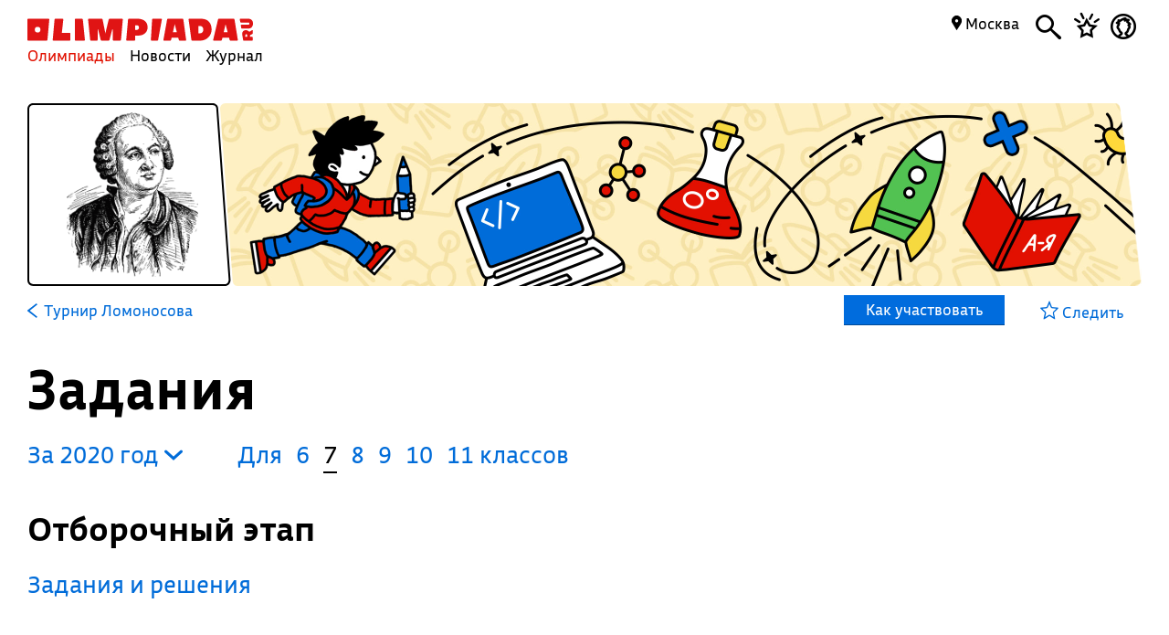

--- FILE ---
content_type: text/css
request_url: https://olimpiada.ru/css/style.css
body_size: 8237
content:
@import '/css/font2.css?dlsdkl=4';
@import '/css/myfonts.css';

.ms
{
  display: none;
}

.fancybox{
  text-decoration: none !important;
  border: none !important;
}

.josefSansB
{
	font-family: 'JosefSans-Bold';
}

.josefSans
{
	font-family: 'JosefSans';
}

.bonvalet
{
	font-family: 'Bonvalet';
}

[class^="icon-"] span, [class*=" icon-"] span {
  display: inline !important;
}

body, html
{
	padding:0px;
	margin:0px;
	width:100%;
  position: relative;
  min-height: 100%;
  /*min-height:  101vh;*/
	font-family: 'BuSan', sans-serif;
	font-size:16px;
	background:#fff;
  font-variant-numeric: tabular-nums;
  -moz-font-feature-settings: "tnum";
  -webkit-font-feature-settings: "tnum";
  font-feature-settings: "tnum";
}

.totop
{
  display: none;
  position: fixed;
  bottom: 20px;
  right: 20px;
  left: auto;
  font-size: 18px;
  line-height: 26px;
  width: 30px;
  height: 30px;
  box-sizing: border-box;
  border-radius: 15px;
  background-color: rgba(224, 16, 0, 1);
  color: #fff;
  z-index: 5;
  text-align: center;
  text-decoration: none;
  transform: rotate(-90deg);
}

input, textarea 
{
  font-family: 'BuSan';
}
 h1, h2, h3
 {
  font-weight: normal;
 }
 h1
 {
  font-size: 60px;
  /*font-family: 'Bonvalet';*/
  font-family: 'BuSan-Olimp';
  margin: 0 0 0 -2px;
 }

 h2
 {
  font-family: 'BuSan-N';
 }

div.all
{

  display:block;
  margin:0 auto;
  min-width: 1000px;
  max-width:1400px;
  /*opacity: 0;*/
  position: relative;
  min-height: 93%;
  /*padding-bottom: 200px;*/

}

body>.all
{
  box-sizing: border-box;
  padding-bottom: 225px;
  min-height: 100vh;
}

.fcontent
{
  position: absolute;
  width: 100%;
  box-sizing: border-box;
  margin: 0;
  left: 0;
  bottom: 0;
}

body>#filter_fixed.all
{
  padding-bottom: 0;
}

div.all2
{

  display:block;
  margin:0 auto;
  min-width: 1000px;
  max-width:1400px;
  opacity: 1;
  position: relative;
  /*padding-bottom: 200px;*/

}

#footer_block
{
  display: block;
  position: absolute;
  left:0;
  right: 0;
  height: 200px;
  bottom: 0;
}

table 
{
  border-collapse: collapse;
}
table td 
{
  vertical-align: top;
  text-align: left;
}
.bold
{
  font-family: 'BuSan';
  font-weight: bold;
}
.block 
{
  display:block;
}
.hidden 
{
  display: none;
}
.none_a
{
  text-decoration: none;
}
.black
{
  color:#000;
} 
.grey,  .fav_olimp a:hover .headline.grey
{
  color:#b7b7b7;
}
.grey_medium
{
  color:#cfcfcf;
}
.grey_medium_bg
{
  background: #cfcfcf !important;
}
.dark_grey
{
  color:#999;
}
.white
{
  color:#fff;
}
.blue 
{
  color:#006cd9;
}
.content
{
  padding:0 30px;
}
input[type=submit]
{
  cursor:pointer;
}
/*-------------------------------Поделиться в соцсетях----------------------------------------*/
ul.ya-share2__list
{
  list-style-type: none;
  padding:0;
  margin-top:2px;
}
ul.ya-share2__list li
{
  display:inline-block;
  padding-right:4px;
}
ul.ya-share2__list li a 
{
  display:block;
  height:40px;
  font-family: 'Bonvalet';
  font-size: 23px;
  padding-top:4px;
  background-repeat: no-repeat;
  background-position: top left;
  color:#fff;
  text-decoration: none;
}
.ya-share2__item_service_vkontakte a 
{
  width:106px;
  background-image: url('/images/like-vk.svg');
  background-size: 151px 40px;
  padding-left:45px;
}
.ya-share2__item_service_facebook a 
{
  width:107px;
  background-image: url('/images/like-fb.svg');
  background-size: 150px 40px;
  padding-left:43px;
}
.ya-share2__item_service_odnoklassniki a
{
  width:105px;
  background-image: url('/images/like-ok.svg');
  background-size: 140px 40px;
  padding-left:34px;
}
.ya-share2__item_service_twitter a
{
  width:85px;
  background-image: url('/images/like-tw.svg');
  background-size: 129px 40px;
  padding-left:44px;
}
/*--------------------------------------------------------------------------*/

ul.comment
{
  list-style-type: none;
  padding:0;
  margin:0;
  margin:none;
  width:70%;
}
ul.comment ul 
{
  display:block;
  width: auto;
  margin-left:105px;
  margin-right: 0;
}
ul.comment ul li 
{
  display:block;
}
ul.comment table
{
  width:100%;
}
ul.comment table td
{
  position:relative;
  padding:15px 0;
}
ul.comment table td:first-child
{
  width:90px;
  height:90px;
  padding-right:15px;
}
ul.comment table td:first-child 
{
  background-size:90px;
  background-position: 0 15px;
  background-repeat: no-repeat;
}
ul.comment .who_when
{
  display:block;
  font-size: 14px;
  line-height: 18px;
  margin-top: 7px;
}
.who_when a 
{
  display: inline-block;
  margin-right:7px;
}
.answer_link
{
  display: inline-block;
  margin-left:7px;
  color:#000;
}
.answer_link svg 
{
  display: inline-block;
position: relative;
width: 16px;
margin-bottom: -1px;
}
.comment_textarea
{
  display:block;
  min-height: 75px;
  width:86%;
  line-height: 25px;
  padding-top: 1px;
  background: url('/images/textarea_bg.png') top left repeat;
  background-size: 1px 25px;
}
[contenteditable=true]:empty:before{
  content: attr(placeholder);
  display: block;
  color: #bcbcbc;
}
.comment_textarea:focus { outline: none; }
.button
{
  display: block;
  text-align:center;
  text-decoration: none;
  font-family: 'Bonvalet';
  font-size: 32px;
  border-radius: 5px;
  color:#fff;
  width:146px;
  height:37px;
  line-height: 33px;
  background:#e11000;
}
.disable
{
    background:#b2b2b2;
    cursor: default;
}
.table_with_comment_area
{
  /*margin-top: 40px;*/
  margin-bottom: 40px;
}
/*-------------------------Подвал------------------------------------*/
.footer
{
  display:block;
  /*width:100%;*/
  padding-bottom: 25px;
  margin-top: 50px;
  position: relative;
}
.footer table
{
  width:95%;
  font-size: 16px;
}
.footer table tbody
{
  width:100%;
}
.footer table .buro
{
  padding-top:10px;
}
.footer table a 
{
  display:inline-block;
  text-decoration:none;
  color: #006cd9;
  margin-bottom: 15px;
}
/*.footer table a font 
{
  border-bottom: 1px solid rgba(0,108,2017,0.3);
}
.footer table a:hover font 
{
  border-bottom: 1px solid rgba(255, 16, 0,1);
}*/
.footer .icon-iphone
{
  display: inline-block; 
  float: left; margin-top: 5px;
  font-size: 24px;
}
.footer table a svg:hover, .answer_link:hover svg, .search a svg:hover, .favorites svg:hover, .docs a.doclist svg:hover, .contacts a:hover svg path, .hide_hist:hover svg path, .clear:hover svg path, .red_hover:hover 
{ 
  fill:#e11000; 
}
.search a.close:hover, .full_text a:hover,.olimp_for_news a:hover, .news_item_in_full_list a:hover,.search a.close:hover path, .otbivka:hover .blue, .results_counter a:hover
{ 
  color:#e11000;
  fill: #e11000;
}
.six_plus
{
  display: block;
  position: absolute;
  top: 10px;
  right: 10px;
  font-family: 'Bonvalet';
  font-size: 45px;
  line-height: 47px;
}
/*---------------------------Вход через соцсети----------------------------------------*/
.enter_to_comment a, .grey_div a
{
  display: inline-block;
  height:37px;
  margin-right:0px;
  margin-bottom: 5px;
  font-family: 'Bonvalet';
  font-size: 23px;
  color:#fff;
  text-decoration: none;
  text-align: left;
  line-height: 34px;
  background-size: cover;
}
.enter_to_comment a.vk, .grey_div a.vk
{
  width:89px;
  padding-left:49px;
  background-image: url('/images/reg/login-vk.svg');
}
.enter_to_comment a.fb, .grey_div a.fb
{
  width:78px;
  padding-left:44px;
  background-image: url('/images/reg/login-fb.svg');
}
.enter_to_comment a.google, .grey_div a.google
{
  width:44px;
  padding-left:42px;
  background-image: url('/images/reg/login-google.svg');
}
.enter_to_comment a.mail, .grey_div a.mail
{
  width:82px;
  padding-left:40px;
  background-image: url('/images/reg/login-mail-ru.svg');
}
.enter_to_comment a.yandex, .grey_div a.yandex
{
  width:63px;
  padding-left:35px;
  background-image: url('/images/reg/login-yandex.svg');
}

/*---------------------------Главное меню----------------------------------------*/
.main_menu
{
  display:grid;
  grid-template-columns: 360px auto auto 52px 52px 52px;
  grid-template-rows: 35px 26px;
  grid-template-areas: 
    "logo blank region search favorites login" 
    "menu blank region search favorites login";
  grid-row-gap: 0px;
  grid-column-gap: 5px;
  position: relative;
  margin: 15px auto 5px;
  height: 70px;
}

.main_menu.page_main
{
  display:grid;
  grid-template-columns: 360px auto auto 52px 52px 52px;
  grid-template-rows: 35px 26px;
  grid-template-areas: 
    "logo blank region search favorites login" 
    "menu blank region search favorites login";
  grid-gap: 5px;
  position: relative;
  margin: 10px auto;
  height: 70px;
}

.main_menu.search-mode
{
  grid-template-columns: 360px auto 52px 52px;
  grid-template-rows: 35px 26px;
  grid-template-areas: 
    "logo search favorites login" 
    "menu search favorites login";
}
/*.main_menu .menu, .main_menu .logo_text
{
  display:block;
  float:left;
}*/

.main_menu .logo
{
  grid-area: logo;
  display: block;
  max-width: 247px;
}

.main_menu .logo img
{
  max-width: 100%;
}

.main_menu.page_main .logo
{
  grid-area: logo;
  display: block;
  max-width: 360px;
}



/*.main_menu .logo, .main_menu .logo_text
{
  font-size: 34px;
  margin:-7px 10px 0 0;
}*/
.main_menu .menu-line
{
  grid-area: menu;
}

.main_menu .menu 
{
  font-size: 16px;
  color:#000000;
  text-decoration: none;
  margin:-2px 0 0;
  padding: 0 12px 2px 0;
}

.main_menu.page_main .menu 
{
  font-size: 18px;
  color:#000000;
  text-decoration: none;
  margin:-2px 0 0;
  padding: 0 16px 2px 0;
}

.main_menu .menu_for_inner .menu 
{
  padding: 4px 16px 2px 0;
}

.main_menu .menu_for_inner .menu 
{
  float: none;
  display: inline-block;
}

.menu_for_inner .menu
{
  font-size: 16px;
}

.main_menu .menu.selected 
{
  color: #e11000;
  /*background: #2aad1b;
  color:#fff;
  -webkit-clip-path: polygon(0% 0%,100% 0%,95% 100%,5% 100%);
  clip-path: url(#clip_menu);*/
  color: 
}
/*---------------------------Поиск----------------------------------------*/
.favorites, .search, .morda, .hregion
{
  display:inline-block;
  /*position: absolute;*/
  text-decoration: none;
}

.mbutton, .mbutton a
{
  text-align: center;
  color: #000;
  text-decoration: none;
  /*display: block;*/
}



.mbutton i
{
  font-size: 45px;
}

.mbutton.search i
{
  font-size: 40px;
}

.page_main .mbutton.search a
{
  display: inline-block;
  padding-top: 5px;
}

.favorites 
{
  grid-area: favorites;
}
.search 
{
  grid-area: search;
}

.morda 
{
  grid-area: login;
}

.favorites.small svg 
{
  height: 36px;
}
.search.small svg
{
  width:28px;
}

.morda.small svg
{
  height: 28px;
}

.morda span
{
  display: block;

  width: 42px;
  height: 42px;
  background: #000;
  border-radius: 42px;
  color: #fff;
  text-decoration: none;
  text-transform: uppercase;
  text-align: center;
  box-sizing: border-box;
  padding-top: 10px;
  text-decoration: none;
  font-size: 20px;
  line-height: 20px;
  font-family: 'Bonvalet';
}
.morda.small span
{
  /*top:5px;*/
  left:-7px;
  font-size: 13px;
  line-height: 18px;
  width: 27px;
  height: 27px;
  padding-top: 4px;
  background: #000;
  position: relative;
}
.morda:hover span
{
  color:#fff;
  background: #e11000;
}

.logout
{
  width: 100%;
  border-collapse: collapse;
  height: 66px;
}

.logout .lo_fc
{
  padding: 10px 10px 10px 20px;
  font-size: 18px;
}

.logout .lo_lc
{
  vertical-align: middle;
  width: 50px;
}

.logout .lo_lc a
{
  display: block;
  background-color: #cfcfcf;
  color: #000;
  text-decoration: none;
  padding: 5px 15px;
  border-radius: 3px;
}

/*.favorites img
{
  display:block;
  margin-top: -4px;
}*/

.morda:hover svg
{
  fill:#e11000;
}

.search
{
  right: 120px;
  top:13px;
  background: #fff; 
  /*padding-top: 5px;*/
}

.search.small
{
  right: 88px;
  top:18px;
}

.favorites
{
  right: 55px;
  top:0px;
  background: #fff; 
  padding-left: 0px;
}

.favorites.small
{
  right: 35px;
  top: 10px;
}

.morda
{
  right: 0px;
  top:14px;
  background: #fff; 
  /*padding-top: 5px;*/
}

.morda.small
{
  top:19px;
}

.search form
{
  display: none;
  position: relative;
  margin-left: 10px;
  border-bottom: 1px solid #666;
  top:-10px;
}

.search form input
{
  display: block;
  border:none;
  width:95%;
  font-size: 22px;
 line-height: 32px;
}

.search.small form input
{
  font-size: 18px;
  line-height: 22px;
}

.search form a.close
{ 
  display: block;
  position: absolute;
  right: 0;
  top:3px;
  color:#000;
  text-decoration: none;
  font-size: 25px;
  line-height: 30px;
}

.search.small form a.close
{ 
  display: block;
  position: absolute;
  right: 0;
  top:3px;
  color:#000;
  text-decoration: none;
  font-size: 40px;
  line-height: 20px;
}

.enter_to_comment>span
{
  font-size: 17px;
}

.hregion
{
  grid-area: region;
  background: #fff; 
  text-align: right;
  padding-right: 10px;
}

.main_menu.search-mode .hregion
{
  display: none;
}

.hregion .r_name
{
  
}
.hregion .r_name:hover
{
  color:#000 !important;
}

.hregion.small
{
  right: 135px;
  top:15px;
  background: #fff; 
}

.hregion span
{
  cursor: pointer;
}

.hregion span img:first-child
{
  display: inline;
}

.hregion span img:last-child
{
  display: none;
}

.hregion span:hover img:first-child
{
  display: none;
}

.hregion span:hover img:last-child
{
  display: inline;
}

.hregion span:hover
{
  color:#e11000;
}

.hregion .r_changer
{
  display: none;
  width:220px;
  right: 0;
  top:0;
  position: relative;
}

.hregion .r_changer input
{
  display: block;
  border:0px solid #666;
  border-bottom:1px solid #dfdfdf;
  font-size: 16px;
  float: right;
  width: 190px;
  margin-left: 3px;
  margin-top: -1px;
  -webkit-appearance: none;
  outline:none;
}

.hregion #found_regions
{
  position: absolute;
  width: 190px;
  max-height: 300px;
  background-color: #f3f3f3;
  border:1px solid #f3f3f3;
  z-index: 15;
  top:23px;
  left: 28px;
  display: none;
  border-bottom-left-radius: 5px;
  border-bottom-right-radius: 5px;
  /*padding-bottom: 20px;*/
}

.hregion #found_regions span
{
  color: #ccc;
  display: block;
  padding: 5px;
  font-weight: bold;
}

.hregion #found_regions a
{
  color: #000;
  display: block;
  padding: 5px 5px 5px 10px;
  font-weight: normal;
  height: 21px;
  overflow: hidden;
  text-decoration: none;
  font-size:16px;
  text-align: left;
}

.hregion #found_regions a:hover
{
  color: #fff;
  background: #006cdd;
}

.hregion #found_regions a.ya_poterialsa
{
  display: block;
  margin: 0 auto;
  width: 60%;
  padding: 3px 34px 5px 14px;
  text-decoration: none;
  background: #ccc;
  border-radius: 5px;
  color:#fff;
  background: #006cd9 url('/images/region_black.png') center right no-repeat;
  background-size: 18px 18px;
  background-position: 92% 50%;
}

.hregion #found_regions a.ya_poterialsa:hover
{
  color: #e11000;
  background: #006cd9 url('/images/region_red.png') center right no-repeat;
  background-size: 18px 18px;
  background-position: 92% 50%;
}

.hregion .fr_content
{
  display: block;
  max-height: 250px;
  overflow-y: auto;
  overflow-x: none;
}

.hregion #found_regions .poterialsa
{
  position: relative;
  bottom:0;
  width: 100%;
  display: block;
  background: #f3f3f3;
  border-top:1px solid #ccc;
  padding: 12px 0;
}

.hregion input
{
  -webkit-appearance: none;
}
/*-------------------------------------------------------------------*/

.enter_to_comment
{
  padding-bottom: 56px;
}
.enter_to_comment a:hover 
{
  color:#fff !important;
}

.content.static_page h1
{
  /*padding-bottom: 10px;*/
  /*line-height: 35px;*/
  font-size: 60px;
/* font-family: 'Bonvalet'; */
font-family: 'BuSan-Olimp';
margin: 0 0 0 -2px;
}

.static_page p
{
  padding: 1em 0;
  margin: 0;
}

.static_page .otbivka
{
  max-width: 700px;
  width: 100%;
}

.static_page .otbivka p
{
  padding: 0;
  margin: 0.9em 2.5em 0 0;
  line-height: 135%;
}

.static_page table
{
  padding: 0;
  margin: 0px 0;
}

.static_page>div>table td
{
  vertical-align: middle;
}

.static_page h2, .static_page h3
{
  font-weight: bold;
line-height: 35px;
font-size: 30px;
margin-bottom: -5px;
margin-top: 40px;
  /*padding: 20px 0 0px;*/
}

.note_table a, a.note_a, .static_page a
{
  color:#e11000;
  text-decoration: none;
  border-bottom: 1px solid rgba(255, 16, 0, 0.3);
}
.note_table a:hover, .static_page a:hover
{
  border-bottom: 1px solid rgba(255, 16, 0, 1.0);
}
a.slim_dec
{
  color:#006cd9;
  text-decoration: none;
  border-bottom: 1px solid rgba(0, 108, 217, 0.3);
}
.slim_dec:hover
{
   color:#e11000;
   border-bottom: 1px solid rgba(255, 16, 0, 1.0);
} 

.none_dec
{
   border-bottom: none !important;
}

/*-----------------------------Постраничное разбиение--------------------------------------*/
#counter
{
  list-style-type:none;
  padding:0;
  margin:30px -10px 10px;
}
#counter li
{
  float:left;
  display: inline;
  position:relative;
  /*width: 20px;
  height: 15px;*/
  text-align:center;
}

#counter .current a,#counter .unvisible a,#counter .space a
{
  color:#414142;
  cursor: default;
}
#counter a
{
  display: inline;
  position:relative;
  padding:0 10px;
  text-align:center;
  text-decoration: none;
  color:#e11000;
}
#show_count
{
  display: block;
}
/*-------------------------------------------------------------------*/

/*------------------------Login----------------------------------*/
#login_block
{
  display: none;
  position: absolute;
  width: 417px;
  padding: 30px 20px 10px;
  height: 132px;
  background: url('/images/popup-login-1.svg') top center no-repeat;
  top:0;
  right: 0;
  background-size: cover;
  z-index: 1001;
}


#reklama
{
  text-align: center;
  padding:25px 15px;
  background: #f5f5f5;
  margin-bottom: 30px;
}
#reklama div
{
    display: block;
    margin:0 auto;
}
#reklama img 
{
  display: block;
  margin:0 auto;
  width:240px;
  border:1px solid #e6e6e6;
}

#megatitle
{
  line-height: 60px;
  padding: 34px 0 14px;
}
#filter_fixed
{
  margin-top: 10px;
}

#preloader
{
  display: none;
  position: relative;
  bottom: 0;
  width: 100%;
  left: 0;
  right: 0;
  height: 144px;
  z-index: 2;
  background: #fff;
}


.podborka_image
{
    background-position: center top;
    background-repeat: no-repeat;
    background-size: 1400px auto;
    display: block;
    position: relative;
    height: 200px;
    margin: 0;
    position: relative;
}
.podborka_desc
{
     display: block;
     margin: -7px 0 53px;
     width:70%;
    font-size: 25px;
    line-height: 30px;
}

.new_link 
{
  color:#000;
  display:block;
  margin-bottom:24px;
  font-size: 25px;
  text-decoration: none;
}
a.new_link
{
  cursor: pointer;
}
a.new_link:hover 
{
  color:#000;
}
a.new_link:hover span
{
  color:#e11000;
}
.new_link .type_date
{
  display:block;
  font-size: 18px;
  font-weight: bold;
}

.non_fav_div
  {
    width: 500px; 
    text-align: center; 
    margin: 90px auto 100px;
  }
  h2.non_fav
  {
    color: rgba(0,0,0,0.2); 
    font-size:45px;
    line-height: 50px; 
    margin: 0 auto;
  }
  .non_fav_div p 
  {
    color: rgba(0,0,0,0.2); 
    font-size: 18px; 
    width: 280px; 
    text-align: center; 
    margin: 15px auto;
  }
  .non_fav_div p svg
  {
    display: inline-block;
    position: relative;
    top: 3px;
    width:20px;
  }
  .non_fav_div p svg path
  {
    fill:rgba(0,0,0,0.2); 
  }
  .choose_olimps
  {
    background: #006cdd;
      border-bottom: 1px solid #014a97;
      color: #fff;
      text-decoration: none;
      display: block;
      font-size: 18px;
      line-height: 18px;
      height: 23px;
      margin: 30px auto;
      padding: 5px 10px 4px;
      text-align: center;
      width: 260px; 
  }
  .grey_div
  {
    display: block;
    background: #f5f5f5;
    font-size: 18px;
      padding: 15px 20px 35px;
  }

.notification
{
  display: block;
  background-color: #fad771;
  color: #000;
  text-decoration: none;
  font-family: BuSan;
  padding: 4px 10px 6px;
  position: relative;
  margin-bottom: 5px;
}

.notification img
{
  position: absolute;
}
a.notification:hover
{
  color:#e11000;
}

.spoiler_block .spoiler 
{
  display: block;
  cursor: pointer;
}
.spoiler_block ol, .spoiler_block ul 
{
  margin-top: 0px !important;
}
.spoiler_block .data 
{
  display: none;
}

.feedback
{
  display: block;
  width:400px;
}

.feedback input[type=text], .feedback textarea
{
  display: block;
  padding: 5px 10px;
  font-size:14px;
  -webkit-appearance: none;
  border: 1px solid #000;
}

.feedback .form_delimetr
{
  display: block;
  height: 10px;
}

.feedback .field_name.captcha
{
  position: relative;
  display: block;
}

.feedback .field_name.captcha a
{
  position: absolute;
  right: 0;
  top: 0;
  display: block;
  text-decoration: none;
  border: none;
}

.feedback input.button.a_comment
{
  -webkit-appearance: none;
  border: none;
  position: relative !important;
  left: auto;
  right: auto;
}


.send_review,.org_contacts_for_event
{
  display:block;
  position:relative;
  padding:9px 2% 40px 10px;
  margin:0 -10px;
  background: #f5f5f5;
  min-height: 70px;
}
.org_contacts_for_event
{
  margin-top:40px;
  padding:15px 10px 35px;
  font-size: 25px;
}
.org_contacts_for_event p
{
  margin:0px;
  padding:0;
  font-size: 16px;
}
.org_contacts_for_event span, .org_contacts_for_event a
{
  display: block;
  float: left;
  margin-right:25px;
  min-width: 200px;
}
.color
{
    color: #006cd9;
}

#OGM_region, #REG_region, #REG_subject
{
  font-size: 25px;
} 

.sdoc a,.sdoc a:hover 
{
  text-decoration: none;
  border: none;
}
.sdoc
{
  display: inline-block;
  position: relative;
  margin:5px 10px 5px 0;
  border: none !important; 
  text-decoration: none;
  font-family: 'Bonvalet';
  font-size: 23px;
  line-height: 26px;
  width: 150px;
  height: 207px;
  padding: 10px;
  background: url('/images/doc_grey_bg.svg') top left no-repeat;
  background-size:  170px 227px;
  color:#e11000;
}
.sdoc:hover
{
  background-image: url('/images/doc_red_bg.svg'); 
}

.more_info_link
{
  display: block;
  position:relative;
  font-size:25px;
}


.OGM_table td
  {
    padding-right:20px;
  }
.OGM_table td:last-child
  {
    padding-right:0px;
  }
  .OGM_table thead td 
  {
    font-weight: bold;
  }
  .OGM_table td 
  {
    padding-bottom: 10px;
  }
  .org_contacts_for_event a 
  {
    text-decoration: none;
    display: block;
  }

  .tegi
  {
    display: block;
    margin: 0 0 30px;
  }
  .otbivka span.blue {
    font-size: 25px;
}

.results_counter
{
  display: block;
  list-style-type: none;
  margin:0 0 50px;
  padding:0;
}
.results_counter li
{
  display: inline-block;
  padding:0 12px 0 0;
}
.results_counter a
{
  text-decoration: none;
  color: #006cd9;
}
.results_counter span, .results_counter a.type_now
{
  border-bottom: 3px solid #000;
  color: #000;
  padding:0 0 6px;
}

.results_counter2
{
  display: block;
  list-style-type: none;
  margin:0 0 50px;
  padding:0;
}
.results_counter2 li
{
  display: inline-block;
  padding:0 12px 0 0;
}
.results_counter2 a
{
  text-decoration: none;
  color: #006cd9;
}

.results_counter2 a:hover
{
  color:#e11000;
}
.results_counter2 span, .results_counter2 a.type_now
{
  border-bottom: 3px solid #000;
  color: #000;
  padding:0 0 6px;
}

/*------------------------BENEFITS------------------------*/
#ben_search
{
  display: block;
  position: relative;
  width:600px;
}

#ben_search input
{
  display: block;
  width: 100%;
  -webkit-appearence:none;
  border: none;
  border-bottom: 1px solid #000;
  font-size: 16px;
  box-sizing: border-box;
  padding: 5px 20px 5px 5px;
  padding-right: 20px;
  outline: 0;
  outline-offset: 0;
}

#ben_res
{
  display: none;
position: absolute;
margin-top: 1px;
background: #fff;
z-index: 6;
width: 100%;
padding: 15px 0;
box-shadow: 0 10px 25px rgba(0, 0, 0, 0.15);
max-height: 200px;
overflow: auto;
}

#ben_res a
{
  display: block;
  color:#000;
  text-decoration: none;
  padding: 5px 10px;
}

#ben_res a:hover
{
  background: #066cdd;
  color:#fff;
}

p:has(> span.krik)
{
  margin: 0!important;
  padding: 0!important;
}

#search input
  {
     outline: 0;
      outline-offset: 0;
  }

  #fast_search
  {
    display: none;
    position: absolute;
    margin-top:1px;
    background: #fff;
    z-index: 6;
    width:100%;
    padding: 15px 0;
    box-shadow: 0 10px 25px rgba(0,0,0,0.15);
  }

  #fast_search a
  {
    display: block;
    padding: 3px 8px 7px 60px;
    color:#000;
    text-decoration: none;
    height: 19px;
    overflow: hidden;
    white-space: nowrap;
    position: relative;
  }

  #fast_search a img.wfs
  {
    display: block;
    position: absolute;
    top:0;
    right: 0;
  }

  #fast_search a img.bfs
  {
    display: none;
    position: absolute;
    top:0;
    right: 0;
  }

  #fast_search span
  {
    display: block;
    padding: 7px 8px 4px 20px;
    color:#ccc;
    font-weight: bold;
    text-decoration: none;
  }

  #fast_search a:hover
  {
    background: #006cdd;
    color: #fff;
  }

  #fast_search a:hover img.wfs
  {
    display: none;
  }

  #fast_search a:hover img.bfs
  {
    display: block;
  }

  ul.comment .who_when>div
  {
    display: inline-block;
  }

  .mt60{margin-top:60px;}

  .more-articles
  {
    width:100%;
    margin:0 -10px 60px -10px;
  }

  .more-articles td
  {
    width:33%;
    position:relative;
  }

  .more-articles td>svg
  {
    float: left; 
    display: block; 
    position: absolute; 
    top:0; 
    right:-3px; 
    z-index:2; 
    bottom: 0; 
    width:20px;
  }

  .table_with_comment_area .left-ca-svg
  {
    display:block;
    position:absolute;
    right:4px;
    bottom:47px;
  }

  ul.comment table td.right-ca
  {
    padding-bottom:127px;
  }

  .right-ca svg
  {
    display:block;position:absolute;left:27%;bottom:37px
  }

  .a_comment
  {
    position:absolute;bottom:0;left:0
  }

@media all and (min-width: 701px)
{
  .ms
{
  display: none !important;
}


  .main_menu:not(.page_main) .mbutton i
  {
    font-size: 28px;
  }

  .main_menu:not(.page_main) .mbutton i.icon-favorites
  {
    font-size: 28px;
    line-height: 26px;
  }

  .main_menu:not(.page_main)
  {
    grid-template-columns: 360px auto max-content 44px 40px 40px;
    grid-column-gap: 0;
  }

  .main_menu:not(.page_main) .morda span
  {
    width: 30px;
    height: 30px;
    padding-top: 5px;
    font-size: 15px;
  }

  .main_menu.search-mode:not(.page_main)
  {
    grid-template-columns: 360px auto 30px 30px;
  }

  .main_menu.search-mode:not(.page_main) .search form a.close
  {
    font-size: 20px;
  }

  .notification.main-note
  {
    margin-top: -20px;
  }

  .logo.min
  {
    margin-top: -4px; height: 27px;padding-top: 7px; font-size: 10px; width: 247px;
  }
}

@media all and (max-width: 700px)
{
  .static_page .otbivka p {
    margin: 0.3em 0em 0 0;
    line-height: 118%;
  }

  .static_page .otbivka span.blue
  {
    margin-top: 0 !important;
  }
	.feedback
	{
		max-width: 100%;
	}

	.footer table a
	{
		display: block;
	}

	.footer table br
	{
		display: none;
	}

	.feedback input, .feedback textarea
	{
		box-sizing: border-box;
		resize: none;
	}

	.feedback input[type=submit]
	{
		-webkit-appearance:none;
		border:none;
		height: 50px;
    width: auto;
	}
  .feedback .form_delimetr
  {
    display: none;
  }
	.feedback .field_name
	{
		padding: 30px 0 10px;
	}

	.feedback .captcha a
	{
		display: block;
		text-align: left;
		text-decoration: none;
		border: none;
	}

	.feedback .captcha input
	{
		width: 100%;
	}

  #journal_block
  {
    padding: 0px 0px 0;
  }

  #journal_block h1
  {
    line-height: 28px;
    margin-bottom: 0;
    padding-bottom: 22px;
  }

  #journal_block .blocks .block .block_inner
  {
    padding: 20px 13px; 
  }
  #login_block
  {
   /* margin-top: 45px; */
    display: none;
    position: absolute;
    width: 90%;
    margin-right: -4%;
    padding: 30px 20px 10px;
    height: auto;
    /* background: #F1F1F1; */
    /* border: 2px solid #D9D9D9; */
    box-sizing: border-box;
    top: 0;
    right: 0;
    background-size: cover;
    z-index: 1001;
  }

  #login_block.exitlb
  {
  	background-image: url("https://olimpiada.ru/images/popup-login-1.svg") !important;
  	background-size: contain !important;
	/*top: 30px !important;*/
	right: 22px !important;
	max-width: 97% !important;
	box-sizing: border-box !important;
	background-position: center top !important;
	background-repeat: no-repeat no-repeat !important;
	height: auto !important;
	padding: 15px 10px 5px!important;
  }
  .enter_to_comment
  {
    padding-bottom: 0;
  }

  .enter_to_comment a.vk, .grey_div a.vk
  {
    background: #4d75a2 url('/images/reg/login-vk-m.svg') left center no-repeat;
    border-radius: 3px;
  }

  .enter_to_comment a.fb, .grey_div a.fb
  {
    background: #3664a2 url('/images/reg/login-vk-m.svg') left center no-repeat;
    border-radius: 3px;
  }

  .enter_to_comment a.google, .grey_div a.google
  {
    background: #4285f4 url('/images/reg/login-google-m.svg') left center no-repeat;
    border-radius: 3px;
  }

  .enter_to_comment a.mail, .grey_div a.mail
  {
    background: #158de1 url('/images/reg/login-mail-ru-m.svg') left center no-repeat;
    border-radius: 3px;
  }

  .enter_to_comment a.yandex, .grey_div a.yandex
  {
    background: #ff0000 url('/images/reg/login-yandex-m.svg') left center no-repeat;
    border-radius: 3px;
  }

  .enter_to_comment a
  {
    margin: 5px 3px !important;
  }

  .enter_to_comment>div
  {
    padding-top: 5px !important;
  }


  .calendar td.month_name
  {
  	padding-top: 10px;
  	font-weight: bold;
  }

  .note_detail img
  {
  	clip-path: none !important;
  }

  .enter_to_comment a.fb, .grey_div a.fb {width: 61px; padding-left: 31px;}
  .enter_to_comment a.vk, .grey_div a.vk {width: 69px;padding-left: 35px;}
  .enter_to_comment a.google, .grey_div a.google {width: 35px;padding-left: 30px;}
  .enter_to_comment a.mail, .grey_div a.mail {width: 59px;padding-left: 35px;}
  .enter_to_comment a.yandex, .grey_div a.yandex {width: 46px; padding-left: 29px;}
  .enter_to_comment a, .grey_div a {
    display: inline-block;
    height: 30px;
    margin-right: 0px;
    margin-bottom: 5px;
    font-family: 'Bonvalet';
    font-size: 18px;
    color: #fff;
    text-decoration: none;
    text-align: left;
    line-height: 30px;
    background-size: cover;
  }

  .fancybox-wrap, .fancybox-inner
  {
     max-width:90vw !important;
  }

  .fancybox-image
  {
    height: auto !important;
  }

  .enter_to_comment span {display: block;font-size: 17px; padding-left: 10px;}

  .mfhidden span
  {
    display: none!important;
  }

  .notification{font-size: 13px; padding-right: 20px;}
  .notification img {top:auto !important; bottom: -5px; right: 10%;}
  .notification .content img {top:auto !important; bottom: -11px; right: 10%;}
  .notification .all {margin:0;}
  .notification .all .content {margin:0; padding: 0;}

  #megatitle {line-height: 29px; font-size: 24px;}
  h1 
  {
    font-size:35px;
    padding-top: 5px;
  }
  .content>h1
  {
    padding-top: 10px; 
    padding-bottom: 5px;
    line-height: 100%;
  }
  .ms
  {
    display: block;
  }
  .fs
  {
    display: none !important;
  }
  .most_important_articles
  {
    display: none;
  }

  .content
  {
    padding: 0 10px;
  }
  div.all
  {
    min-width: 0;
    max-width: 96vw;
    margin: 0 2vw;

  }

  .main_menu, .main_menu.page_main
  {
    display: grid;
   grid-template-columns: repeat(6,1fr) max-content max-content;
grid-template-areas: "logo search search search search search favorite user"
"menu menu menu menu menu menu menu menu";
grid-gap: 10px;
height: auto;
    
  }

  .main_menu.search-mode
  {
    grid-template-columns: repeat(8,1fr);
    grid-template-areas: "search search search search search search search search"
    "menu menu menu menu menu menu menu menu";
  }

  .main_menu.search-mode .logo, .main_menu.search-mode .favorites, .main_menu.search-mode .morda
  {
    display: none;
  }

  .mbutton i
  {
    font-size: 26px;
  }

  .search.mbutton i
  {
    font-size: 24px;
  }

  .favorites.mbutton i
  {
    font-size: 30px;
  }
  .menu_for_inner
  {
    grid-area: logo;
  }
  .main_menu .logo, .main_menu.page_main .logo
  {
    grid-area: logo;
    margin:0;
    width: auto;
  }

  .main_menu .logo img
  {
    height: 29px;
  }

  .main_menu .menu-line
  {
    grid-area: menu;
    display: flex;
    justify-content: space-between;
  }

  .main_menu .hregion 
  {
    position: relative;
    width: auto;
    top:auto;
    left: auto;
    right: auto;
    grid-area: region;
    display: none;
  }

  .hregion .r_name
  {
    position: relative;
  }

  .main_menu .favorites, .main_menu .morda, .main_menu .search
  {
    position: relative;
    width: auto;
    top:auto;
    left: auto;
    right: auto;
    display: flex;
    align-items: flex-end;
  }
  .main_menu .favorites
  {
    grid-area: favorite;
    display: flex;
    justify-content: center;
    align-items: center;
  }
  .main_menu .morda
  {
    grid-area: user;
    justify-content: center;
    align-items: center;
  }

  .main_menu .search
  {
    justify-content: flex-end;
  }

  .search form a.close svg
  {
    width: 17px !important;
  }

  .search form a.close
  {
    font-size: 14px;
  }

  .search form
  {
    top:-5px;
  }

  #fast_search a
  {
    text-align: left;
  }
  .search form input
  {
    width: calc(100% - 17px);
font-size: 15px;
line-height: 24px;  
  }
  #fast_search
  {
    display: none;
    position: absolute;
    margin-top:1px;
    background: #fff;
    z-index: 6;
    left: -20px;
    width:calc(100% + 80px);
    padding: 15px 0;
    font-size: 14px;
    box-shadow: 0 10px 25px rgba(0,0,0,0.15);
  }

  #fast_search a
  {
    display: block;
    padding: 3px 8px 7px 20px;
    color:#000;
    text-decoration: none;
    height: 19px;
    overflow: hidden;
    white-space: nowrap;
    position: relative;
  }

  .main_menu .morda svg
  {
    width: 26px;
  }
  .main_menu .favorites svg
  {
    width: 26px;
    margin-top: -5px;
  }

  .main_menu .search svg
  {
    width: 26px; 
  }
  .main_menu .search
  {
    grid-area: search;
  }

  .main_menu .menu
  {
    font-size: 18px;
    padding-right: 0;
  }

  .footer tr
  {
    display: grid;
    grid-template-columns: 2fr 1fr;
    grid-template-areas: "td2 td3" "td4 td5" "td1 td1";
  }
  .footer td
  {
    display: block;
    width: auto !important;
  }

  .footer td:first-child
  {
    grid-area: td1;
    padding-right: 60px;
    font-size: 15px;
    padding-top: 15px;
    box-sizing: border-box;
  }

  .six_plus
  {
    top:auto;
    bottom: 100px;
  }
  .footer td:nth-child(2){ grid-area: td2; }
  .footer td:nth-child(3){ grid-area: td4; }
  .footer td:nth-child(4){ grid-area: td3; }
  .footer td:nth-child(5){ grid-area: td5; }
  body>.all
  {
    padding-bottom: 25px;
  }
  .fcontent
  {
    position: relative;
  }

  ul.comment
  {
    width: 100%;
  }

  ul.comment table td:first-child
  {
    width: 65px;
    height: 65px;
    background-size: 65px;
  }

  ul.comment table td
  {
    font-size: 15px;
    line-height: 18px;
  }



  ul.comment table td:first-child img
  {
    display: none;
  }

  ul.comment ul
  {
    margin-left: 20px;
  }

  ul.comment .who_when
  {
    display: grid;
    margin-top: 15px;
    grid-template-columns: repeat(2,auto);
  }

  ul.comment .who_when>span, ul.comment .who_when>a
  {
    font-size: 12px;
  }
  .table_with_comment_area
  {
    margin-top:0 !important;
  }

  .comment_textarea
  {
    width: 100%;
  }

  ul.comment table td
  {
    padding: 5px 0;
  }

  ul.comment .who_when>div
  {
    grid-column: span 2;
  }

  .who_when .answer_link.none_a
  {
    margin: 0;
  }

  .static_page>div
  {
    width: 100% !important;
    font-size: 16px !important;
    line-height: 20px !important;
  }
  .results_counter
  {
  display: flex;
  justify-content: flex-start;
  }
  .results_counter li
  {
    font-size: 12px;
    padding: 0 7vw 0 0;
  }

  #search_res>.new_link:first-child
  {
    padding-top: 15px;
  }


  .big_search input[type=text]
  {
    font-size: 19px !important;
  }

  #big_search table tr td:first-child svg
  {
    width: 24px !important; 
    margin: 0 !important;
  }

  #big_search table tr td:last-child svg
  {
    width: 20px !important; 
    margin: 0 !important;
  }

  #big_search table tr td:first-child
  {
    width: 30px !important;
  }

  #big_search table tr td:last-child
  {
    width: 30px !important;   
  }

  #search_res .new_link .type_date
  {
    font-size: 17px;
    display: inline;
  }

  #search_res .new_link
  {
    font-size: 17px;
  }

  .non_fav_div, .non_fav_div p
  {
    max-width: 100%;
    font-size: 17px;
    line-height: 20px;
  }

  .non_fav_div
  {
    margin: 30px auto 30px;
  }

  .non_fav_div h2
  {
    font-size: 24px;
    line-height: 29px;
    font-weight: bold;
  }

  .grey_div
  {
    font-size: 15px;
    padding: 10px 20px;
    min-width: 0!important;
  }

  .white_grad:is(visible)+.o-block
  {
    filter: grayscale(100%);
  }

  .morda span
  {
    width: 26px;
    height: 26px;
    line-height: 6px;
    font-size: 17px;
  }

  .choose_olimps
  {
    clip-path: none !important;
    width: auto;
    display: inline-block;
    font-family: 'Bonvalet';
    font-size: 28px;
    line-height: 35px;
    height: auto;
    padding: 2px 10px 4px;
  }

  .podborka_image
  {
    display: none;
  }

  .podborka_desc
  {
    width: auto;
    font-size: 17px;
    line-height: 20px;
    margin: 0;
    padding-bottom: 35px;
  }

  .otbivka p
  {
    width: auto !important;
  }

  #journal_block .otbivka span.blue
  {
    font-size: 19px !important;
    margin-top: 10px;
    margin-bottom: 0px;
  }

  .more-articles
  {
    margin: 0 -10px;
    display: block;
  }

  .more-articles tr
  {
    display: block;
  }

  .more-articles td
  {
    display: block;
    width: auto;
  }

  .more-articles td>svg
  {
    display: none;

  }

  .table_with_comment_area tbody, .table_with_comment_area, .table_with_comment_area tr, .table_with_comment_area tr td
  {
    display: block;
  }

  .a_comment
  {
    position: relative;
    margin-top: 20px;
  }

  .table_with_comment_area tr td:first-child
  {
    display: none;
  }

  .table_with_comment_area .left-ca-svg
  {
    display:none;
  }

  .right-ca
  {
    padding-bottom:127px;
  }

  .right-ca svg
  {
    display:none;
  }

}

.static_page>div
  {
    width: 70%;
    font-size: 18px;
    line-height: 25px;
    /*font-size: 16px !important;
    line-height: 20px !important;*/
  }

.content.static_page h1
{
  /*line-height: 1em;*/
}

@media all and (min-width: 699px)
{
  #fast_search, #fast_search a
  {
    text-align: left;
  }
}

@media all and (max-width: 500px)
{
  .rm-table
  {
    width:100% !important;
    box-sizing: border-box !important;

  }
  .rm-table thead 
  {
    display: none !important;
  }

  .rm-table tr
  {
    display: block !important;
    height: auto !important;
    border-bottom: 1px dashed #CCC;
    padding: 15px 0!important;
    box-sizing: border-box;
  }
  .rm-table td
  {
    display: block !important;
    width: 100% !important;
    padding: 3px 10px !important;
    text-align: center !important;
    height: auto !important;
    box-sizing: border-box;
  }

  .rm-table td li
  {
    text-align: left;
  }

  .rm-table td img
  {
    max-width: 100% !important;
    height: auto !important;
  }
}

table+.table_with_comment_area {
margin-top: 20px !important;
}

--- FILE ---
content_type: text/css
request_url: https://olimpiada.ru/css/activity.css
body_size: 5984
content:
a:hover
{
  color: #e11000;
}

.activity-content h1
{
	font-size: 60px;
	line-height: 60px;
	margin-bottom: 15px;
	margin-top: 30px;
}

.activity-content h2
{
	margin:0 0 9px;
	font-size: 35px;
	line-height: 35px;
	font-weight: bold;
}

#act_name_in_menu
{
	display: none;
}

#white_container
{
	background:#fff;
	background-size: auto 100%;
	display: grid;
	margin-top: 20px;
	height: 200px;
}

#white_container.has-image
{
	background-position: 200px center;
	grid-template-columns: 230px 1fr 29px;
}

#white_container.not-has-image
{
	background-position: left center;
	grid-template-columns: 4px 1fr 29px;
}

#white_container>div:last-child
{
	background: url('/images/olimpiada-head-right.png') no-repeat; 
	background-size: 100% 100%;
	position: relative; 
	background-position: bottom left; 
}

#white_container.has-image>div:first-child
{
	display: flex;
	background: url('/images/olimpiada-head-logo.svg') center center no-repeat;
	align-items: center;
	justify-content: center;
	background-size: cover;
}

#white_container.has-image>div:first-child img
{
	max-width: 180px; 
	max-height: 180px;
}

.left, .right
{
	display:block;
}
.left
{
	float:left;
	width:29%;
	position: relative;
	margin-top:38px;
}
.contacts
{
	display:block;
	margin-bottom:30px;
}
.contacts p 
{
	margin:0;
}
.contacts span.bold, .contacts a
{
	display:block;
	padding-bottom: 4px;
}
.contacts a, .contacts span
{
	display:block;
	padding-bottom: 10px;
}
.contacts a svg
{
	display:inline-block;
	height:20px;
	margin-right:3px;
	margin-bottom: -4px;
}
.contacts a svg path 
{
	fill:#006cd9;
}
.left .contacts span.icon-link-arrow
{
	font-size: 10px;
	top:0;
}
.right
{
	float:right;
	width:66.5%;
	margin-left:4,5%;
	font-size: 18px;
	margin-top:7px;
}

#activity_menu
{
	padding: 0 30px;
	padding-bottom: 0;
	margin-bottom: 14px;
	box-sizing: border-box;
	width: 100%;
}

#activity_menu .activity_menu
{
	margin:0 auto;
}

.am-fixed
{
	position: fixed;
	z-index: 2;
	top:0;
	border-bottom: 1px solid #ccc;
	left: 0;
	background-color: #fff;
}

.am-fixed #act_name_in_menu
{
	display: block;
}

.block_with_margin_bottom
{
	display: block;
	position: relative;
	margin-bottom: 62px;
}
.history_a
{
	display: inline-block;
	line-height: 20px;
}
#history
{
	display:none;
	font-size: 18px;
	line-height: 25px;
}
.activity_img
{
	background-color: #fff;
	background-position: center bottom;
    background-repeat: no-repeat;
    background-size: 1400px auto;
    display: block;
    height: 300px;
    margin: 0;
    position: relative;
    width: 100%;
    border-top: 2px solid #000;
}

.activity_img2
{
	background-position: center bottom;
    background-repeat: no-repeat;
    background-size: 1400px auto;
    background-position: left bottom;
    background-color: #fff;
    display: block;
    height: 20px;
    margin: 0;
    position: relative;
    left:-10px;
    right: -10px;
    border-top: 2px solid #000;
}
.white_icon_container
{
	display: block;
	position:absolute;
	top:110px;
	left:23px;
	height:149px;
	padding:8px;
	background: #fff;
}
.black_icon_container
{
	display: block;
	max-width: 280px;
    overflow: hidden;
    height:145px;
    background: #000;
    padding:2px;
}
.black_icon_container img
{
	height:145px;
}
.activity_menu 
{
	width:100%;
	background: #fff; 
	max-width: 1340px; 
	min-width: 940px;
	display: grid;
	grid-template-columns: 1fr 150px;
}

.activity_menu .am-favorite
{
	display: flex;
align-items: flex-end;
padding-bottom: 14px;
justify-content: flex-end;
}

.activity_menu td
{
	position:relative;
	padding:0;
}
.act_icon
{
	display: block;
	float:left;
	height:146px;
	max-width: 280px;
	overflow: hidden;
	margin-top: -82px;
	border:2px solid #000;
	z-index: 5;
}
.act_icon img
{
	display: block;
	height:146px;
	z-index: 5;
}
.a_menu
{
	display:inline-block;
	text-decoration: none;
	margin:19px 13px 0 0;
	padding-bottom:17px; 
	line-height: 16px;
}

.a_menu:hover svg path, #krest_ept:hover svg path, .main_olimp:hover svg path, .more_info_link:hover svg path
{
	fill:#e11000;
}

.a_menu.selected
{
	color:#000;
	/*padding:5px 0px;
	margin-top: 13px;*/
	padding-bottom:14px;
	border-bottom:3px solid #000;
}
.participate
{
	display:block;
	width:176px;
	height:23px;
	padding:5px 0 4px 0px;
	text-align: center;
	float:right;
	/*background: linear-gradient(to top, #026ad9, #4c96e5);*/
	background: #006cdd;
	border-bottom: 1px solid #014a97;
	color:#fff;
	margin-top:10px;
	font-size: 16px;
}
.participate.grey_medium_bg
{
	border-bottom: none !important;
	cursor: default !important;
}
.participate div
{
	padding-top:0px;
	color:#fff;
}
.to_fav_icon_in_menu_line
{
	display:inline-block;
	margin-right: 20px;
	margin-top:16px; 
}
.to_fav_icon_in_menu_line span
{
	display: inline-block;
	margin-top:0px;
	font-size: 20px;
}
.act_rating
{
	width:130px;
	padding-top: 24px;
}
.act_rating .rating
{
	font-size: 100px;
	line-height: 74px;
	font-family: 'Bonvalet';
}
.headline_activity
{
	display: block;
	margin: 10px 0 8px;
}
#top_level_activity
{
	display:block;
	position: relative;
	height:26px;
	margin-bottom:-5px;
	z-index: 1;
}
.main_olimp 
{
	display: inline-block;
	line-height: 20px;
}
.main_olimp span
{
	display: inline-block;
	position:absolute;
	margin-bottom:-2px;
	font-size:28px;
}
/*
.main_olimp font
{
	padding-left:20px;
}*/
#scroll_activity_menu h1 
{
	font-size:20px;
	/*font-family: 'BuSan-NB';*/
	font-weight: bold;
	line-height:20px;
}
#scroll_activity_menu
{
	width: 100%;
}

.content_scroll
{
	background-color: #fff;
	position: fixed;
	top:76px;
	left:0;
	right: 0;
	padding: 0 30px;
	display: none;
	z-index: 2;
}

#scroll_activity_menu td
{
	padding-top: 15px;
}
/*#scroll_activity_menu .a_menu
{
	margin-top: 10px;
}
#scroll_activity_menu .a_menu.selected
{
	margin-top: 5px;
	font-size: 25px;
}*/
.classes_types_a, .place_a
{
	display: block;
	font-size: 25px;
	margin-top: 5px;
}
/*.phone_a
{
	display: block;
	margin-top: 40px;
	margin-bottom: 15px;
	font-size: 35px;
}
.email_a, .site_a 
{
	display: block;
}*/
.events_for_activity 
{
	/*display:block;*/
	width: 100%;
	margin: 8px 0;
}

.events_for_activity tbody tr:hover a
{
	color:#e11000;
}
.events_for_activity thead td 
{
	font-family: 'BuSan-N';
	border-bottom: 1px solid #cccccc;
	font-weight: bold;
}
.events_for_activity td:last-child
{
	text-align:right;
	padding-left:3px;
}
.events_for_activity tbody td
{ 
	position:relative;
	padding:7px 0;
}
.events_for_activity .event_name
{
	display:block;
	font-family: 'BuSan-N';
	padding:2px 0 0;
	line-height: 16px;
	height:34px;
	overflow: hidden;
	text-overflow: ellipsis;
}

.ev_selected a:hover .event_name, .ev_selected:hover .event_name
{
	color: #fff;
}

.events_for_activity a
{
	color: #000;
}

.events_for_activity tbody td:last-child
{
	font-family: 'Bonvalet';
	font-size: 38px;
	line-height: 33px;
}
.events_for_activity tbody td:last-child a
{
	color:#e11000;
}
.events_for_activity tbody td:first-child
{
	line-height: 16px;
}
.events_for_activity .grey td, .events_for_activity .grey td a
{
	color:#b7b7b7 !important;
}

.events_for_activity .grey:hover td, .events_for_activity .grey:hover td a
{
	color:#e11000 !important;	
}

.events_for_activity .ev_selected a 
{
	color: #fff;
}

.info
{
	font-size: 25px;
	line-height: 30px;
}
.info p:first-child
{
	margin-bottom: 0px;
}
.prepare_steps
{
	display:block;
	font-size: 18px;
	margin:0px 0;
}
.prepare_steps img 
{
	display: block;
	margin:0 auto 10px;
	height:100px;
}
.prepare_steps a
{
	font-size: 25px;
	line-height: 30px;
	display: block;
	margin-top:7px;
}
.prepare_steps a span 
{
	display: inline-block;
	position:relative;
	top:-1px;
}
.prepare_steps .step_title
{
	display: block;
	/*font-family: 'BuSan-NB';*/
	font-weight: bold;
}
.stroke
{
	display: block;
	margin-top:30px;
}

#features div.f_blocks
{
	display:block;
	/*float:left;
	width:48%;*/
	width: 96%;
	margin-right: 4%;
	margin-bottom: 10px;
}
#features div span 
{
	display:block;
	/*font-family: 'BuSan-NB';*/
	font-weight: bold;
}
.f_blocks a 
{
	display:block;
}
.new_link .icon-link-arrow 
{
	top:-2px;
}

	.review
	{
		display:block;
		margin:0 0 45px;
		font-size: 18px;
	}
	.review_title
	{
		font-family: 'Bonvalet';
		font-size: 45px;
	}
	.text_with_title, .text_without_title
	{
		margin:0;
	}

	.text_with_title span, .text_without_title span
	{
		display: block;
		padding-bottom: 10px;
	}

	.short_review_info
	{
		font-size: 18px;
		font-weight: bold;
	}
	.review .marks
	{
		display: block;
		margin-top:10px;
	}
	.review .marks span 
	{
		padding-right:7px;
	}
#discussion .review
{
	margin-bottom:30px;
}

.send_review .title
{
	font-size: 25px;
	font-weight: bold;
}
.send_review .comment_textarea
{
	width:98%;
	margin:8px 0 17px;
	min-height:125px;
	font-weight: normal;
	background-position: 0px 0px;

	font-family: 'BuSan';
}

.send_review .comment_textarea:focus
{
	background-image: url('/images/textarea_bg_active.png');
}
#review_text
{
	font-size: 18px;
}
.send_review .button
{
	margin-top:50px;
	background-color: #000;
}

.send_review .button:hover
{
	color: #fff;
	background-color: #e11000;
}

.send_review .button.disable
{
	background-color: #b2b2b2;
}

.mark_line, .who_are_you 
{
	display: block;
}

.who_are_you
{
	padding-top: 2px;
}

.mark_line a 
{
	font-family: 'Bonvalet';
	font-size: 26px;
	padding:0px 10px 2px;
}
.who_are_you a
{
	padding:4px 7px 6px;
}
.mark_line a.selected, .who_are_you a.selected
{
	color:#fff;
	background-color: #076fd9;
	border-radius: 3px;
}
.mark_line a.selected
{
	border-radius: 3px;
}
.set_marks_table td
{
	vertical-align: middle;
	padding-top:5px;
}
.set_marks_table td:first-child
{
	padding-right: 13px;
}
.set_marks_table tr:last-child td
{
	padding-top:15px;
}
input[name=your_variant]
{
	background: transparent;
	border:none;
	border-bottom: 1px solid #d0d0d0;
	font-size: 18px;
	width: 160px;
	margin-left: 7px;
}

input[name=your_variant]:focus 
{
	outline: none; 
	border-bottom: 1px solid #999;
}

input[name=your_variant]::placeholder
{
	color:#bcbcbc;
}

#send_review_container 
{
	display:block;
	position:relative;
}
#letadlo
{
	display:none;
	position:absolute;
	top:-20px;
	right:40px;
	width:170px;
	z-index:1;
}



.publication_item .icon-link-arrow,.new_item .icon-link-arrow
{
	display: inline;
}
.publication_item
{
	display:block;
	font-size: 35px;
	background: #f5f5f5;
	margin: 15px -10px;
	padding:15px 10% 30px 10px;
}
.years_for_news
{
	display:block;
	margin-bottom: 15px;
}
.years_for_news.selected
{
	font-size: 25px;
}

.new_yellow 
{
	display: block;
	position:absolute;
	top:-3px;
	left:-3px;
	right:-3px;
	bottom:-3px;
	background: #fff18c;
	z-index: 0;
}
.time_classes_line_for_event td font 
{
	display: block;
	font-size: 80px;
	font-family: 'Bonvalet';
	line-height: 70px;
	text-align: center;
	
}
.time_classes_line_for_event 
{
	margin-bottom: 20px;
}
.time_classes_line_for_event td:nth-child(2) font,.time_classes_line_for_event td:nth-child(3) font
{
	margin:5px 30px 0 0;
}
.time_classes_line_for_event td:nth-child(2) span
{
	max-width: 200px;
}
.time_classes_line_for_event td span 
{
	font-size: 18px;
	line-height: 14px;
	display: block;
	font-family: 'BuSan';
}
.time_classes_line_for_event td span ul, .time_classes_line_for_event td span p 
{
	margin:0;
	padding:0;
}
.time_classes_line_for_event td:nth-child(2) span,.time_classes_line_for_event td:nth-child(3) span
{
	margin:2px 30px 0 0;
}
.time_classes_line_for_event td font img 
{
	display: inline-block;
	width:59px;
	margin:1px 7px 0 0;
}
.main_date
{
	margin:0 30px 0 0;
	padding:0px 30px 9px !important;
	border: 4px solid #e11000;
	border-radius: 8px;
}
.main_date.grey 
{
	border-color: #b7b7b7;
}
.main_date font
{
	display: block;
}
.main_date span 
{
	font-size: 14px;
	line-height: 14px;
	display: block;
	font-family: 'BuSan-NR';
	margin-top: 2px;
	text-align: center;
}
.main_date span.fright
{
	float:right;
	text-align:right;
}
.main_date span.fleft
{
	float:left;
	text-align:left;
}
.full_event_info
{
	font-size: 18px;
}
.full_event_info a 
{
	display: block;
	font-size: 25px;
	line-height: 30px;
	margin-top: 10px;
}
.full_event_info p
{
	margin:0;
}
.full_event_info ul
{
	list-style-type: none; /* Убираем исходные маркеры */
    padding:0 0 0 30px;
    margin:5px 0;
}
.full_event_info ul li
{
	padding:5px 0;
}

.full_event_info ol {
    list-style-type: none; /* Убираем исходные маркеры */
    padding:0;
    counter-reset: num; /* Задаём имя счетчика */
   }

.full_event_info ol li::before {
    content: counter(num); /* Выводим число */
    counter-increment: num; /* Увеличиваем значение счётчика */
    
    display:block;
    /*float:left;*/
    height:100%;
    font-family: 'Bonvalet';
    color:#fff;
    background: #000;
    font-size: 50px;
    line-height: 40px;
    width:50px;
    height:47px;
    border-radius: 25px;
    text-align: center;
    padding-top:3px;
    /*margin:-5px 10px 30px 0;*/
    left:0px;
    top:-5px;
    position: absolute;
   }
  .full_event_info ol li
  {
  	position:relative;
  	padding:10px 0 14px 60px;
  	min-height: 52px;
  	clear:both;
  }
.block_with_margin_bottom.full_event_info ol li::before {
	top:9px;
}

.old_date_event
 {
    color: #b2b2b2;
    display: inline-block !important;
    font-size: 16px;
    position: relative;
}
.old_date_event hr 
{
    display: block;
    margin: 0;
    position: absolute;
    right: 0;
    top: 48%;
    width: 100%;
}

#t_years
{
	display: block;
	position: relative;
}

#t_years select
{
	display: block;
	position: absolute;
	width: 100%;
	top:0;
	left: 0;
	right: 0;
	bottom: 0;
	opacity: 0;
	/*height: 40px;*/
	-webkit-appearance: none;
}

.disable:hover
{
	color:#fff;
}

.tfi_a
{
	display: none;
}

.tfi_na
{
	display: inline;
}

.added .tfi_na
{
	display: none;
}

.added .tfi_a
{
	display: inline;
}

.classes_types_a .hidden
{
	font-size: 16px;
	line-height: 20px;
	margin-bottom: 3px;
}

.classes_types_a div.hidden
{
	height: 3px;
}

.act_perebivka 
{
	display: block;
	margin:40px 0;
}

#megapop_cont 
{
	position:relative;
	display: block; 
	margin-top: 100px; 
	margin:100px auto; 
	width:700px;
	background-color: #fff; 
	color: #000; 
	padding: 30px 4.3%;
}
#krest_ept
{
	display: block;
	position:absolute;
	top:20px;
	right:5%;
	width:30px;
}

.hide_hist svg, .more_info_link svg
{
	display: inline-block;
	position: relative;
	top: -4px;
	width:16px;
}
.hide_hist
{
	font-size:  25px;
	line-height: 36px;
}

.events_for_activity tbody td:last-child a.show_last
{
	color: #006cd9; 
	display: block; 
	text-align: center; 
	font-size: 18px; 
	font-family: 'BuSan', sans-serif;
	padding-bottom: 10px;
}

.events_for_activity tbody td:last-child a.show_last:hover
{
	color:#e11000;
}

.big .subject_tag, .big .subject_dop
	{
		font-size: 30px !important;
		line-height: 30px;
	}
	.big .subject_tag
	{
		border-width:2px !important;
		border-radius: 5px;
		display: inline-block;
		float: none;
	}
	.big .subject_tag span
	{
		font-size: 28px !important;
		line-height: 32px;
	}

.timetableH2
{
	line-height:30px;
	font-size:25px;
}

.timetableH2.is-events
{
	margin:-11px 0 0;
}

.timetableH2.no-events
{
	margin:37px 0 0;
}

.events_for_activity.selection.now
{
	position: relative;
	width: 100%;
}
.grey
{
	/*display: none;*/
}
.events_for_activity.selection .now div
{
	position: absolute;
	top:-10px;
	left:10px;
	right: -10px;
	bottom: -10px;
	background: #fff18c;;
}

.events-info
{
	display: block; 
	padding: 0 0 30px;
}

.ei-link
{
	position: relative; 
	margin-top:0px;
}

.ei-a
{
	display:block;
	margin-top:10px;
}

.small-tag
{
	font-size:20px!important; 
	line-height:18px; 
	border-width:1px !important; 
	border-radius:3px;
}

.left .big .small-tag
{
	line-height: 30px;
}

#features
{
	display: grid;
	grid-template-columns: repeat(2,1fr);
	grid-gap: 30px;
}

.prep-steps
{
	display: grid;
	grid-template-columns: repeat(2,1fr);
	grid-gap: 30px;
}

.add-act .block
{
	grid-column: span 4;
}

#new_for_activity a.color
{
	font-size: 25px;
	top:2px;
	position: relative;
}

.srw
{
	display:block;font-size:25px;margin-top:5px;
}

.morev
{
	width: 90%;
}

.ei-a
{
	margin-top: -10px;
	padding-bottom: 30px;
}

.rev-sent
{
	font-size:25px;max-width:400px;margin:10px 0; padding-bottom:30px;
}

.multi-top
{
	display: grid;
	grid-template-columns: 1fr 30%;
	grid-gap: 30px;
}

.multi-top .org-contacts
{
	display: block;
	box-sizing: border-box;
	padding-left: 15%;
}
.m_activity_news_title
{
	margin-top:30px;
}

.activity_menu.activity-back-menu .a_menu
{
	margin-top: 19px;
}

.event-proof
{
	display:block;margin:60px 0 0;
}


@media all and (max-width: 700px)
{

	.contacts
	{
		margin-bottom: 20px;
	}

	.events-info
	{
		padding-bottom: 20px;
	}
	.m_activity_news_title
	{
		margin:0px 0 5px !important;
	}
	.act-news-list .publication_item
	{
		padding:15px 10px 18px;
	}

	.activity-content h1
	{
		font-size: 35px;
		line-height: 35px;
		margin-top: 0;
	}
	.tct-top-olimp i
	{
		font-size: 12px;
	}

	.multi-top
{
	display: grid;
	grid-template-columns: 1fr;
	grid-gap: 20px;
}
	.multiact 
	{
		margin-bottom: 0 !important;
	}
	.multiact .olimpiada.fav_olimp
	{
		margin-bottom: 0px;
		padding-top: 40px;
		padding-bottom:0;
	}
	.multiact .org-contacts
	{	
		padding-top:30px;
	}
	.multiact .org-contacts .contacts
	{
		margin-bottom: 20px;
	}
	.multi-top h1
	{
		padding-top: 0px;
margin: 0;
line-height: 35px;
	}
	.rev-sent
{
	font-size:17px;max-width:400px;margin:10px 0 0; padding-bottom:0px;
	line-height: 22px;
}
	.send_review .title
	{
		font-size: 22px;
		line-height: 27px;
	}

	#review_text
	{
		font-size: 17px;
		line-height: 25px;
	}
	#letadlo {display: none !important;}
	.who_are_you a, input[name=your_variant] {font-size: 15px;}
	.who_are_you a
	{
		padding: 0px 7px 2px;
	}
	.mark_line
	{
		display: flex;
		padding: 0 2px;
		box-sizing: border-box;
		justify-content: space-between;
	}
	.mark_line a
	{
		padding:0 5px 2px;
		font-size: 19px;
	}
	.set_marks_table
	{
		width:100%;
	}
	.set_marks_table td:nth-child(2)
	{
		width:170px;
	}
	.events_for_activity tbody td:last-child a.show_last
	{
		font-size: 16px;
		padding-bottom: 0;
	}
	.events_for_activity tbody .alahomora td
	{
		padding-bottom: 0;
	}
	.participate
	{
		display: none;
	}
	.left
	{
		float:none;
		width:100%;
		position: relative;
		margin-top:5px;
		padding: 0 0px;
	}

	.left .big .small-tag
	{
		line-height: 23px !important;
	}

	.morev
	{
		width: auto;
	}
	.content.activity-content
	{
		padding: 0 10px;
	}

	.a_menu.srw
	{
		margin-top: 10px;
		margin-bottom: 10px;
	}

	.send_review
	{
		clip-path: none !important;
		border-radius: 3px;
		padding:9px 2% 20px 10px
	}

	.trol
	{
		font-weight: bold;
	}


	#new_for_activity a.color, .morev a.color
	{
		font-size: 17px;
		top:2px;
		position: relative;
	}

	.morev a.color
	{
		margin-bottom: 30px;
	}

	.full_event_info ol li
	{
		padding-left: 0;
	}

	.block_with_margin_bottom.full_event_info ol li::before
	{
		top:0;
	}

	.full_event_info ol li::before
	{
		display: inline-block;
		position: relative;
		font-size: 25px;
		line-height: 30px;
		width: 30px;
		height: 30px;
		border-radius: 30px;
		text-align: center;
		padding-top: 0px;
		margin-right: 10px;
		margin-top:-5px;
		top:0;
	}

	.prepare_steps img
	{
		display: none;
	}
	.hide_hist
	{
		margin-bottom: 0;
	}

	.info, .hide_hist, .more_info_link, .prepare_steps a, .a_menu.color
	{
		font-size: 17px !important;
		line-height: 20px;
	}

	.hide_hist svg, .more_info_link svg
	{
		width: 12px;
	}

	#history
	{
		font-size: 17px;
		line-height: 20px;
	}

	.right
	{
		float:none;
		width:100%;
		position: relative;
		margin-top:20px;
		padding: 0 0px;
		font-size: 17px;
	}

	.full_event_info
	{
		font-size: 16px;
	}

	.top_container
	{
		display: grid;
		border-radius: 3px;
		box-sizing: border-box;
		padding: 20px 20px;
		color: #fff;
		min-height: 105px;
		height: auto;
		grid-template-rows: 40px 1fr 40px 40px;
		grid-gap: 10px;
		background-repeat: repeat;
		background-size: 50%;
	}

	.tc-status a:hover
	{
		color: #fff;
	}

	.top_container a
	{
		color: #fff;
	}

	.top_container h1
	{
		line-height: 10vw;
		font-size: 8vw;
		padding-bottom: 10px;
	}

	.activity_menu
	{
		min-width: 0;
		grid-template-columns: repeat(1,1fr);
		padding-top: 10px;
		padding-bottom: 10px;
	}

	.a_menu.selected
	{
		padding-bottom: 0;
		border:none;
	}

	.events_for_activity tbody td:last-child {
		font-family: 'Bonvalet';
		font-size: 25px;
		line-height: 35px;
		}

	.block_with_margin_bottom
	{
		margin-bottom: 40px;
	}

	.activity-content .right .block_with_margin_bottom
	{
		margin-bottom: 30px;
	}

	.activity-content .right .full_event_info.block_with_margin_bottom
	{
		margin-bottom: 0px;
	}

	.activity-content .right .full_event_info.block_with_margin_bottom ol
	{
		margin-bottom: 0;
	}

	.activity_menu .to_fav_icon_in_menu_line
	{
		display: none;
	}

	.activity_menu>div
	{
		display: block;
		
	}

	.activity_menu>div.am-favorite
	{
		display: none;

	}

	.activity_menu td
	{
		display: flex;

	}

	.mact_rating
	{
		display: block;
		text-align: right;
	}

	.mact_rating span
	{
		display: inline-block;
	}

	.mact_rating span.actr-name
	{
		font-size: 16px;
		padding-right: 10px;
	}

	.tc-top
	{
		display: grid;
		grid-template-columns: 1fr 25px;
		grid-gap: 10px;
	}

	.tc-top .icon-star
	{
		font-size: 24px;
	}
	.mact_rating span.rating
	{
		font-size: 35px;
		line-height: 35px;
		font-family: 'Bonvalet';
	}

	.big .subject_tag, .big .subject_dop
	{
		border-width: 1px !important;
		font-size: 20px !important;
		line-height: 23px;
	}
	.big .subject_tag
	{
		border-width:1px !important;
		border-radius: 5px;
	}
	.big .subject_tag span
	{
		font-size: 19px !important;
		line-height: 23px;
	}
	.morev .review:nth-child(n+3)
	{
		display: none;
	}
	.events-info.ei-link
	{
		font-size: 17px;
		padding-top: 10px;
	}

	#efa_selection
	{
		display: none !important;
	}

	.events_for_activity
	{
		position: relative;
		margin-left:-5px;
		width: calc(100vw - 20px);
	}

	.events_for_activity tr[data=yell]
	{
		background-color: rgb(255, 241, 140);
		border-radius: 3px;
	}

	.events_for_activity tr.ev_selected
	{
		background-color: rgb(229, 29, 38);
		border-radius: 3px;
	}

	.event-proof a
	{
		word-wrap: break-word;
		word-break: break-all;
		/*white-space: pre;*/
		display: block;
		max-width: 90vw;
		overflow-wrap: anywhere;
	}

	.events_for_activity tr
	{
		display: grid;
		grid-template-columns: repeat(3,auto);
		padding: 0 5px;
		width: 100%;
		box-sizing: border-box;
		grid-gap: 10px;
		margin-bottom: 3px;
	}

	.events_for_activity thead tr
	{
		width: 100%;
		grid-gap: 0;
	}

	.events_for_activity thead tr td
	{
		width: auto !important;
	}
	.events_for_activity tbody
	{
		display: block;
	}
	.events_for_activity tbody tr td
	{
		padding: 1px 0;
		display: flex;
		align-items: center;
	}

	.events_for_activity tbody tr td:last-child
	{
		justify-content: flex-end;
	}
	.events_for_activity tr td[colspan="2"]
	{
		grid-column: span 2;	
	}
	.events_for_activity tr td[colspan="3"]
	{
		grid-column: span 3;
		justify-content: center !important;
	}

	.events_for_activity .event_name 
	{
		height: auto;
		padding: 0;
	}

	.ei-a
	{
		font-size: 17px;
		padding: 0 0 10px;
	}

	.ei-a
	{
		margin-top: -10px;
	}

	.prepare_steps
	{
		font-size: 16px;
	}

	.info p:first-child
	{
		margin-top: 0;
	}
	.classes_types_a
	{
		font-size: 17px;
	}

	.timetableH2
	{
		line-height:27px;
		font-size:22px;
	}

	.a_menu
	{
		margin: 10px 10px 0 0;
		padding-bottom: 10px;
	}

	#activity_menu
	{
		padding: 0 10px;
		margin-bottom:0;
	}

	.activity_menu.activity-back-menu
	{
		padding-top: 0;
	}

	.activity_menu.activity-back-menu .a_menu
	{
		margin-top: 0;
	}

	#activity_menu.am-fixed
	{
		padding: 0 16px;
	}

	.review
	{
		font-size: 16px;
		margin-bottom: 20px;
	}

	.text_with_title span, .text_without_title span
	{
		padding-bottom: 3px;
	}

	.short_review_info
	{
		font-size: 17px;
	}

	#new_for_activity .new_link
	{
		font-size: 16px;

	}


	.activity-content h2
	{
		margin:0 0 9px;
		font-size: 22px;
		line-height: 27px;
		font-weight: bold;
	}
	#features
	{
		display: grid;
		grid-template-columns: repeat(1,1fr);
		grid-gap: 0px;
		margin-bottom: 10px;
	}
	.prep-steps
	{
		display: grid;
		grid-template-columns: repeat(1,1fr);
		grid-gap: 20px;
	}
	#features div.f_blocks
	{
		margin-bottom: 20px;
	}

	.act-news-list
	{
		display: block;
	}

	.act-news-list>tr
	{
		display: block;
	}

	.act-news-list>tbody>tr>td:first-child
	{
		display: block;
	}
	.act-news-list>tbody>tr>td:last-child
	{
		display: none;
	}

	.act-news-list .new_link
	{
		font-size: 17px;
		line-height: 20px;
		margin-bottom: 20px;
	}

	.act-news-list .new_link span
	{
		font-size: 17px;
		line-height: 20px;
		display: inline-block;	
	}

	.multiactth
	{
		display: none;
	}

	.am-fixed #act_name_in_menu
	{
		display: none;
	}

	.events-content
	{
		display: grid;
		grid-template-areas: "event" "timetable";
		grid-gap: 0px;
	}
	.events_for_activity tbody td
	{
		padding: 7px 0 0px;
	}

	.events_for_activity
	{
		/*margin: 8px 0 15px;*/
	}
	.ttanchor{display: block; height: 35px;}

	.events-content .timetableH2.is-events{font-size: 35px; line-height: 35px; margin-bottom: 20px; margin-top: 0px;}

	.events-content>.right {grid-area: event; margin-top: 0}
	.events-content h1 {margin-top: 0};
	.events-content>.left {grid-area: timetable;}

	.time_classes_line_for_event {display: block;}
	.time_classes_line_for_event tbody {display: block;}
	.time_classes_line_for_event tr {display: grid; grid-template-columns: repeat(2,auto); grid-gap: 20px;}
	.time_classes_line_for_event tr td font img {display: none;}
	.time_classes_line_for_event td font {font-size: 60px;}
	.time_classes_line_for_event>tbody>tr>td:last-child font {text-align: left; word-break: keep-all;}
	.time_classes_line_for_event td span {font-size: 12px;}
	.main_date span.fright {text-align: right !important;}
	.main_date {padding: 0px 10px 9px !important; border: 2px solid #e11000;}
	.event-proof{display:block;margin:20px 0 0;}
	.org_contacts_for_event {margin: 20px 0 0 0; width: calc(100vw - 20px); box-sizing: border-box; left:-10px; position: relative; padding: 15px 10px 10px;clip-path: none !important;}
	.org_contacts_for_event span, .org_contacts_for_event a {font-size: 17px; line-height: 20px;}
	.org_contacts_for_event span {display: block; padding-bottom: 10px;}
	.org_contacts_for_event span font {display: block;}
	.main_date.red td span:last-child {margin: 2px 0 0 !important;}
}

--- FILE ---
content_type: text/css
request_url: https://olimpiada.ru/css/tasks.css
body_size: 1147
content:
.clesses_nafiga
	{
		display: block;
		float: left;

	}

	.clesses_nafiga ul
	{
		list-style-type: none;
		margin: 0;
		padding: 0;
	}

	.clesses_nafiga ul li
	{
		display: block;
		float: left;
		margin-right: 15px;
		padding-top: 10px;
		color:#000;
	}

	.clesses_nafiga ul li a, .clesses_nafiga ul li
	{
		text-decoration: none;
		color:#006cd9;
		font-size: 25px;
	}

	.clesses_nafiga ul li a:hover
	{
		color:#e11000;
	}

	.clesses_nafiga ul li.selected
	{
		color:#000;
		border-bottom: 2px solid #000;
		padding-bottom:2px; 
	}

	.clesses_nafiga ul li.disabled, .clesses_nafiga ul li.disabled a
	{
		color:#ccc;
		border-color: #ccc;
		cursor: default;
	}
	#t_years
	{
		display: block;
		float: left;
		padding: 10px 20px 0;
		color:#006cd9;
		position: relative;
		font-size: 25px; 
	}

	#t_years a, .regs a
	{
		color:#000;
		text-decoration: none;
		border: none;
	}
	#t_years a.y_changer
	{
		color:#006cd9 !important;
	}

	#t_years a.y_changer i
	{
		font-size: 0.8em;
	}
	#t_years a.y_changer:hover
	{
		color:#e11000 !important;	
	}

	#t_years2 a.y_changer:hover svg path
	{
		
		stroke:#e11000 !important;
	}

	#t_years:hover svg path
	{
		
		stroke:#e11000;
	}

	#t_years div
	{
		display: none;
		position: absolute;
		width:168px !important;
		top:30px;
		left: 20px;
		background:#f5f5f5;
		border-radius: 6px;
		z-index: 5;
	}
	.regs a
	{
		padding: 5px 7px !important;
	}
	#t_years div a
	{
		display: block;
		float: left;
		padding: 5px 7px;
	}
	#t_years div a:hover, .regs a:hover
	{
		background:#006cd9;
		color:#fff;
	}

	#t_years2
	{
		display: block;
		float: left;
		padding: 10px 20px 0;
		color:#006cd9;
		position: relative;
		font-size: 25px; 
	}

	#t_years2 a
	{
		color:#006cd9;
		text-decoration: none;
		border: none;
	}

	#t_years2 a:hover
	{
		color:#e11000;
	}

	#t_years2 div
	{
		display: none;
		position: absolute;
		width:150px;
		top:30px;
		left: 20px;
		background:#fff;
		border:1px solid #000;
		z-index: 5;
	}
	#t_years2 div a
	{
		display: block;
		float: left;
		padding: 5px 7px;
	}
	#years_list 
	{
		overflow: auto;
		max-height: 300px;
	}
	#years_list a 
	{
		font-size: 16px;
	}
	.regs
	{
		display: none; 
		position: absolute; 
		top:35px;
		z-index: 5;
		overflow: auto;
		max-height: 300px;
		background:#f5f5f5;
		border-radius: 6px;
	}
	h3
	{
		font-size:35px;
		font-weight: bold;
		margin-bottom: 5px;
	}

	h4
	{
		font-size:25px;
		font-weight: normal;
		margin-bottom: 5px;
		margin-top: 3px;
	}

	.zirsh
	{
		display: block;
		float: left;
		margin-right:20px;
		color:#006cd9;
		font-size: 25px;
		margin-bottom: 20px;
	}
	.zirsh:first-letter, h3:first-letter, h4:first-letter
	{
		text-transform: capitalize;
	}

	.bp-task
	{
		right: 10px; width: 300px; margin-top: 135px; position: absolute;
	}

	.regs_list.rg
	{
		position:relative;  
		margin-right: 20px;  
		font-size: 25px; 
		margin-bottom: 20px; 
		display: inline-block;
	}

	.regs_list.rg i
	{
		color: #006cd9;
		font-size: 0.8em;
	}

	.regs_list.rg i:hover
	{
		color: #e11000;
	}

	.etap>div>div
	{
		display:block; float:left; width:40%;
	}

	.org_contacts_for_event.tasks-org_contacts_for_event
	{
		width: 80%;
	}

	.act-news-list #t_years
	{
		padding-left: 0; 
		padding-bottom: 20px; 
		position: relative;
	}

@media all and (max-width: 700px)
{
	h3
	{
		font-size: 22px;
		line-height: 27px;
	}

	h4
	{
		font-size: 20px;
		line-height: 25px;
	}

	.regs_list.rg
	{
		position:relative;  
		margin-right: 0px;  
		font-size: 22px; 
		margin-bottom: 0px; 
		display: inline-block;
	}

	#t_years a.y_changer
	{
		font-size: 17px;
		line-height: 20px;
	}

	.clesses_nafiga ul li a, .clesses_nafiga ul li
	{
		font-size: 17px;
		line-height: 20px;	
	}

	.clesses_nafiga
	{
		display: block;
		float: none;
	}
	.clesses_nafiga ul
	{
		display: flex;
		width: 100%;
		justify-content: space-between;
	}
	.clesses_nafiga ul li
	{
		margin:0;
	}

	.bp-task
	{
		position: relative;
		margin: 5px 0;
		width: auto;
		right: auto;
	}
	.bp-task .block_inner
	{
		padding:0 !important;
	}

	div.block.publication.bp-task a.publ_name
	{
		font-size: 17px;
		line-height: 22px;
	}

	.zirsh
	{
		float: none;
		font-size: 17px;
		line-height: 22px;
		margin: 20px 0 10px 0;
	}
	.etap h4, .tasks-content h3
	{
		margin-top:30px;
	}

	#t_years
	{
		float: none;
		margin-bottom: 25px;
	}

	.org_contacts_for_event.tasks-org_contacts_for_event
	{
		margin-top: 40px;
		margin-bottom: 0px;
	}
	.etap>div>div
	{
		width: auto;
		float: none;
	}

	.org_contacts_for_event.tasks-org_contacts_for_event
	{
		width: 100%;
		padding-bottom: 5px;
	}

	.org_contacts_for_event.tasks-org_contacts_for_event p
	{
		font-size: 15px;
		line-height: 18px;
		padding-bottom: 10px;
	}

	#t_years
	{
		padding-top: 0;
	}

	#t_years div
	{
		width: 115px !important;
		background: #fff;
		border-radius: 6px;
		border:1px solid #006cd9;
	}

	#t_years div a
	{
		font-size: 16px;
		line-height: 35px;
		text-align: center;
	}	

	.org_contacts_for_event.tasks-org_contacts_for_event a
	{
		font-size: 17px;
		line-height: 20px;
	}
	.act-news-list #t_years
	{
		padding-left: 0; 
		padding-bottom: 30px; 
		position: relative;
	}

	.tasks-content .fcontent
	{
		padding: 0;
	}
}

--- FILE ---
content_type: image/svg+xml
request_url: https://olimpiada.ru/images/logo-simple.svg
body_size: 1092
content:
<svg id="Layer_1" data-name="Layer 1" xmlns="http://www.w3.org/2000/svg" viewBox="0 0 720.44 70"><defs><style>.cls-1{fill:#e01414;}</style></defs><title>logo-simple</title><path class="cls-1" d="M302.12,0H263.06a3.36,3.36,0,0,0-3.5,2.66L249,46.72,240.24,2.8A3.21,3.21,0,0,0,236.88,0H222.46V.15a3.22,3.22,0,0,0-1-.15H196.42a2.5,2.5,0,0,0-2.52,2.8l6.58,64.4a3,3,0,0,0,3.08,2.8h17.92a2.65,2.65,0,0,0,2.8-2.8V34.3H226l8,33a3.36,3.36,0,0,0,3.5,2.66h21.28a3.36,3.36,0,0,0,3.5-2.66l8.68-33.18h1.82v33a2.65,2.65,0,0,0,2.8,2.8h20.3a3,3,0,0,0,3.08-2.8l5.74-64.4A2.5,2.5,0,0,0,302.12,0Z"/><path class="cls-1" d="M174,0h-19.6a2.65,2.65,0,0,0-2.8,2.8V67.2a2.65,2.65,0,0,0,2.8,2.8h26.74a2.5,2.5,0,0,0,2.52-2.8L177.1,2.8A3,3,0,0,0,174,0Z"/><path class="cls-1" d="M67.34,0H2.8A2.65,2.65,0,0,0,0,2.8V67.2A2.65,2.65,0,0,0,2.8,70H61a3,3,0,0,0,3.08-2.8L69.86,2.8A2.5,2.5,0,0,0,67.34,0ZM32.62,43.93a9,9,0,1,1,9-9A9,9,0,0,1,32.62,43.93Z"/><path class="cls-1" d="M134.54,44.94H110L114.66,2.8A2.5,2.5,0,0,0,112.14,0H89.74a3,3,0,0,0-3.08,2.8L80.92,67.2A2.5,2.5,0,0,0,83.44,70h51.1a2.65,2.65,0,0,0,2.8-2.8V47.74A2.65,2.65,0,0,0,134.54,44.94Z"/><path class="cls-1" d="M351.68,0H324.52a3,3,0,0,0-3.08,2.8L315.7,67.2a2.5,2.5,0,0,0,2.52,2.8h23.1a2.65,2.65,0,0,0,2.8-2.8V53.9h9.52C372.26,53.9,384,42.28,384,27.72,384,11.34,373,0,351.68,0ZM349.2,35.74h-5.08V21h4.93a7.37,7.37,0,0,1,7.4,7.38C356.46,33.65,351.58,35.74,349.2,35.74Z"/><path class="cls-1" d="M661.5,2.8A3,3,0,0,0,658.28,0H612.22a3.34,3.34,0,0,0-3.5,2.66l-15.4,64.68a2.14,2.14,0,0,0,2.1,2.66h22.4a3.33,3.33,0,0,0,3.5-2.66l1.62-7H644l1.82,7a3.37,3.37,0,0,0,3.5,2.66h20.3A2.34,2.34,0,0,0,672,67.2ZM627,43l5.91-25.5L639.49,43Z"/><path class="cls-1" d="M717.78,36.4l-9.21,5.52a12.44,12.44,0,0,0-10.25-5.52c-7.56,0-13.72,5.18-12.18,14.7l2.8,16.8a2.21,2.21,0,0,0,2.38,2.1H717.5a2,2,0,0,0,2.1-2.1v-8a2,2,0,0,0-2.1-2.1h-6.86v-5l7.14-3.57a3.1,3.1,0,0,0,1.82-3.08V37.38A1.26,1.26,0,0,0,717.78,36.4ZM702,57.82h-6V54c0-3.36,1.12-4.76,2.94-4.76S702,51.38,702,54Z"/><path class="cls-1" d="M720.44,15.54C720.44,6.3,715.26,0,704.76,0H680.12a1.75,1.75,0,0,0-1.68,2.1l1.26,7.84a2.21,2.21,0,0,0,2.38,2.1h23c2.94,0,4.06,1.54,4.06,3.5s-1.4,3.64-4.06,3.64h-21.7a1.84,1.84,0,0,0-1.82,2.1l1.26,8a2.21,2.21,0,0,0,2.38,2.1h19.6C715.12,31.36,720.44,24.78,720.44,15.54Z"/><path class="cls-1" d="M498.12,2.8A3,3,0,0,0,494.9,0H449.4a3,3,0,0,0-3.22,2.8L434.42,67.2A2.34,2.34,0,0,0,436.8,70h18.76a3.36,3.36,0,0,0,3.5-2.66l1.62-7h21.06l1.82,7a3.36,3.36,0,0,0,3.5,2.66h17.5a2.34,2.34,0,0,0,2.38-2.8ZM464.7,43l5.91-25.5L477.23,43Z"/><path class="cls-1" d="M554.4,0H517.3a2.36,2.36,0,0,0-2.38,2.8l8.82,64.4A3,3,0,0,0,527,70h24.92c20.72,0,36.4-16.1,36.4-35.28C588.28,14.14,577.36,0,554.4,0ZM551,46.62h-4.48V23.1H551c5.88,0,10.78,3.36,10.78,12C561.82,42.14,557.34,46.62,551,46.62Z"/><path class="cls-1" d="M427.14,0h-25.9a2.84,2.84,0,0,0-2.94,2.8l-3.92,64.4A2.61,2.61,0,0,0,397,70h17.22a3.12,3.12,0,0,0,3.36-2.8L429.38,2.8A2.24,2.24,0,0,0,427.14,0Z"/></svg>

--- FILE ---
content_type: application/x-javascript
request_url: https://content.adriver.ru/plugins/autoUpdate.adriver.js
body_size: 7622
content:
// @acl/auto-update v1.4.14
(function () {

  var FPS_REQUEST_TIMEOUT = 500;

  function _arrayLikeToArray(r, a) {
    (null == a || a > r.length) && (a = r.length);
    for (var e = 0, n = Array(a); e < a; e++) n[e] = r[e];
    return n;
  }
  function _arrayWithHoles(r) {
    if (Array.isArray(r)) return r;
  }
  function _arrayWithoutHoles(r) {
    if (Array.isArray(r)) return _arrayLikeToArray(r);
  }
  function _assertThisInitialized(e) {
    if (void 0 === e) throw new ReferenceError("this hasn't been initialised - super() hasn't been called");
    return e;
  }
  function _callSuper(t, o, e) {
    return o = _getPrototypeOf(o), _possibleConstructorReturn(t, _isNativeReflectConstruct() ? Reflect.construct(o, e || [], _getPrototypeOf(t).constructor) : o.apply(t, e));
  }
  function _classCallCheck(a, n) {
    if (!(a instanceof n)) throw new TypeError("Cannot call a class as a function");
  }
  function _construct(t, e, r) {
    if (_isNativeReflectConstruct()) return Reflect.construct.apply(null, arguments);
    var o = [null];
    o.push.apply(o, e);
    var p = new (t.bind.apply(t, o))();
    return r && _setPrototypeOf(p, r.prototype), p;
  }
  function _defineProperties(e, r) {
    for (var t = 0; t < r.length; t++) {
      var o = r[t];
      o.enumerable = o.enumerable || false, o.configurable = true, "value" in o && (o.writable = true), Object.defineProperty(e, _toPropertyKey(o.key), o);
    }
  }
  function _createClass(e, r, t) {
    return r && _defineProperties(e.prototype, r), t && _defineProperties(e, t), Object.defineProperty(e, "prototype", {
      writable: false
    }), e;
  }
  function _defineProperty(e, r, t) {
    return (r = _toPropertyKey(r)) in e ? Object.defineProperty(e, r, {
      value: t,
      enumerable: true,
      configurable: true,
      writable: true
    }) : e[r] = t, e;
  }
  function _get() {
    return _get = "undefined" != typeof Reflect && Reflect.get ? Reflect.get.bind() : function (e, t, r) {
      var p = _superPropBase(e, t);
      if (p) {
        var n = Object.getOwnPropertyDescriptor(p, t);
        return n.get ? n.get.call(arguments.length < 3 ? e : r) : n.value;
      }
    }, _get.apply(null, arguments);
  }
  function _getPrototypeOf(t) {
    return _getPrototypeOf = Object.setPrototypeOf ? Object.getPrototypeOf.bind() : function (t) {
      return t.__proto__ || Object.getPrototypeOf(t);
    }, _getPrototypeOf(t);
  }
  function _inherits(t, e) {
    if ("function" != typeof e && null !== e) throw new TypeError("Super expression must either be null or a function");
    t.prototype = Object.create(e && e.prototype, {
      constructor: {
        value: t,
        writable: true,
        configurable: true
      }
    }), Object.defineProperty(t, "prototype", {
      writable: false
    }), e && _setPrototypeOf(t, e);
  }
  function _isNativeFunction(t) {
    try {
      return -1 !== Function.toString.call(t).indexOf("[native code]");
    } catch (n) {
      return "function" == typeof t;
    }
  }
  function _isNativeReflectConstruct() {
    try {
      var t = !Boolean.prototype.valueOf.call(Reflect.construct(Boolean, [], function () {}));
    } catch (t) {}
    return (_isNativeReflectConstruct = function () {
      return !!t;
    })();
  }
  function _iterableToArray(r) {
    if ("undefined" != typeof Symbol && null != r[Symbol.iterator] || null != r["@@iterator"]) return Array.from(r);
  }
  function _iterableToArrayLimit(r, l) {
    var t = null == r ? null : "undefined" != typeof Symbol && r[Symbol.iterator] || r["@@iterator"];
    if (null != t) {
      var e,
        n,
        i,
        u,
        a = [],
        f = true,
        o = false;
      try {
        if (i = (t = t.call(r)).next, 0 === l) ; else for (; !(f = (e = i.call(t)).done) && (a.push(e.value), a.length !== l); f = !0);
      } catch (r) {
        o = true, n = r;
      } finally {
        try {
          if (!f && null != t.return && (u = t.return(), Object(u) !== u)) return;
        } finally {
          if (o) throw n;
        }
      }
      return a;
    }
  }
  function _nonIterableRest() {
    throw new TypeError("Invalid attempt to destructure non-iterable instance.\nIn order to be iterable, non-array objects must have a [Symbol.iterator]() method.");
  }
  function _nonIterableSpread() {
    throw new TypeError("Invalid attempt to spread non-iterable instance.\nIn order to be iterable, non-array objects must have a [Symbol.iterator]() method.");
  }
  function _possibleConstructorReturn(t, e) {
    if (e && ("object" == typeof e || "function" == typeof e)) return e;
    if (void 0 !== e) throw new TypeError("Derived constructors may only return object or undefined");
    return _assertThisInitialized(t);
  }
  function _setPrototypeOf(t, e) {
    return _setPrototypeOf = Object.setPrototypeOf ? Object.setPrototypeOf.bind() : function (t, e) {
      return t.__proto__ = e, t;
    }, _setPrototypeOf(t, e);
  }
  function _slicedToArray(r, e) {
    return _arrayWithHoles(r) || _iterableToArrayLimit(r, e) || _unsupportedIterableToArray(r, e) || _nonIterableRest();
  }
  function _superPropBase(t, o) {
    for (; !{}.hasOwnProperty.call(t, o) && null !== (t = _getPrototypeOf(t)););
    return t;
  }
  function _superPropGet(t, o, e, r) {
    var p = _get(_getPrototypeOf(t.prototype ), o, e);
    return "function" == typeof p ? function (t) {
      return p.apply(e, t);
    } : p;
  }
  function _toConsumableArray(r) {
    return _arrayWithoutHoles(r) || _iterableToArray(r) || _unsupportedIterableToArray(r) || _nonIterableSpread();
  }
  function _toPrimitive(t, r) {
    if ("object" != typeof t || !t) return t;
    var e = t[Symbol.toPrimitive];
    if (void 0 !== e) {
      var i = e.call(t, r);
      if ("object" != typeof i) return i;
      throw new TypeError("@@toPrimitive must return a primitive value.");
    }
    return (String )(t);
  }
  function _toPropertyKey(t) {
    var i = _toPrimitive(t, "string");
    return "symbol" == typeof i ? i : i + "";
  }
  function _unsupportedIterableToArray(r, a) {
    if (r) {
      if ("string" == typeof r) return _arrayLikeToArray(r, a);
      var t = {}.toString.call(r).slice(8, -1);
      return "Object" === t && r.constructor && (t = r.constructor.name), "Map" === t || "Set" === t ? Array.from(r) : "Arguments" === t || /^(?:Ui|I)nt(?:8|16|32)(?:Clamped)?Array$/.test(t) ? _arrayLikeToArray(r, a) : void 0;
    }
  }
  function _wrapNativeSuper(t) {
    var r = "function" == typeof Map ? new Map() : void 0;
    return _wrapNativeSuper = function (t) {
      if (null === t || !_isNativeFunction(t)) return t;
      if ("function" != typeof t) throw new TypeError("Super expression must either be null or a function");
      if (void 0 !== r) {
        if (r.has(t)) return r.get(t);
        r.set(t, Wrapper);
      }
      function Wrapper() {
        return _construct(t, arguments, _getPrototypeOf(this).constructor);
      }
      return Wrapper.prototype = Object.create(t.prototype, {
        constructor: {
          value: Wrapper,
          enumerable: false,
          writable: true,
          configurable: true
        }
      }), _setPrototypeOf(Wrapper, t);
    }, _wrapNativeSuper(t);
  }

  var strictObject = function strictObject(something) {
    return Object.prototype.toString.call(something) === "[object Object]";
  };

  var getRandomNumber = function getRandomNumber(len) {
    var initialNumber = +"1E".concat(len);
    var min = initialNumber / 10;
    return Math.floor(min + Math.random() * (initialNumber - min));
  };

  var URI = function (_URL) {
    function URI(str) {
      var _this;
      _classCallCheck(this, URI);
      var url = URI.hasProtocol(str) ? str : "https:" + str;
      _this = _callSuper(this, URI, [url]);
      _defineProperty(_this, "macrosList", []);
      Object.setPrototypeOf(_this, URI.prototype);
      return _this;
    }
    _inherits(URI, _URL);
    return _createClass(URI, [{
      key: "setMacros",
      value: function setMacros(macros, value) {
        value = value.toString();
        macros = macros.replace(/[^a-zA-Z0-9 ]/g, "");
        var template = new RegExp("\\!\\[".concat(macros, "\\]"));
        this.macrosList.push({
          value: value,
          template: template
        });
        return this;
      }
    }, {
      key: "setRnd",
      value: function setRnd() {
        this.setMacros("rnd", getRandomNumber(6));
        return this;
      }
    }, {
      key: "setParams",
      value: function setParams(params) {
        for (var param in params) {
          var value = params[param];
          if (strictObject(value)) {
            this.setParams(value);
          } else {
            this.searchParams.set(param, value.toString());
          }
        }
        return this;
      }
    }, {
      key: "replaceMacros",
      value: function replaceMacros(str) {
        return this.macrosList.reduce(function (result, _ref) {
          var value = _ref.value,
            template = _ref.template;
          return result.replace(template, value);
        }, str);
      }
    }, {
      key: "toString",
      value: function toString() {
        var url = new URL(_superPropGet(URI, "toString", this)([]));
        url.pathname = this.replaceMacros(url.pathname);
        var updatedParams = new URLSearchParams();
        var entries = Array.from(url.searchParams.entries());
        for (var _i = 0, _entries = entries; _i < _entries.length; _i++) {
          var _entries$_i = _slicedToArray(_entries[_i], 2),
            key = _entries$_i[0],
            originalValue = _entries$_i[1];
          var valueForReplace = originalValue;
          try {
            valueForReplace = decodeURIComponent(originalValue);
          } catch (_unused) {
            valueForReplace = originalValue;
          }
          updatedParams.append(key, this.replaceMacros(valueForReplace));
        }
        url.search = updatedParams.toString();
        return url.toString();
      }
    }, {
      key: "httpslize",
      value: function httpslize() {
        if (this.protocol !== "https:") {
          this.protocol = "https:";
        }
        return this;
      }
    }, {
      key: "copy",
      value: function copy() {
        var _copy$macrosList;
        var copy = new URI(URL.prototype.toString.call(this));
        (_copy$macrosList = copy.macrosList).push.apply(_copy$macrosList, _toConsumableArray(this.macrosList));
        return copy;
      }
    }], [{
      key: "hasProtocol",
      value:
      function hasProtocol(str) {
        return /^(https|http):\/\/.+/.test(str);
      }
    }]);
  }(_wrapNativeSuper(URL));

  var LocationTypes;
  (function (LocationTypes) {
    LocationTypes["OnPage"] = "onpage";
    LocationTypes["SameDomainFrame"] = "samedomainiframe";
    LocationTypes["CrossDomainFrame"] = "crossdomainframe";
  })(LocationTypes || (LocationTypes = {}));
  var MAX_ITERATIONS = 20;

  var _getFirstValidUrl = function getFirstValidUrl() {
    var win = arguments.length > 0 && arguments[0] !== undefined ? arguments[0] : window;
    var href = win.location.href;
    if (href === "about:blank") {
      return _getFirstValidUrl(win.parent);
    }
    return href;
  };

  var getWindowsHierarchyInfo = function getWindowsHierarchyInfo() {
    var currentWindow = window;
    var lastAccessibleWindow = window;
    var highestReachableWindow = window;
    var iterations = 0;
    while (currentWindow !== window.top && iterations < MAX_ITERATIONS) {
      var nextWindow = currentWindow.parent;
      try {
        nextWindow.location.href;
        lastAccessibleWindow = nextWindow;
        currentWindow = nextWindow;
        highestReachableWindow = currentWindow;
      } catch (e) {
        highestReachableWindow = nextWindow;
        break;
      }
      iterations++;
    }
    return {
      lastAccessibleWindow: lastAccessibleWindow,
      highestReachableWindow: highestReachableWindow
    };
  };

  var hasUrlDetails = function hasUrlDetails(url) {
    try {
      var _URI = new URI(url),
        hash = _URI.hash,
        search = _URI.search,
        pathname = _URI.pathname;
      return Boolean(hash || search || pathname && pathname !== "/");
    } catch (_unused) {
      return false;
    }
  };

  var MyLocation = function () {
    function MyLocation() {
      _classCallCheck(this, MyLocation);
      _defineProperty(this, "_location", void 0);
      _defineProperty(this, "_topWin", void 0);
      _defineProperty(this, "_topRef", void 0);
      _defineProperty(this, "_currentReferrer", void 0);
      _defineProperty(this, "_isTopRefAccurate", void 0);
      _defineProperty(this, "_isFullTopRefAvailable", void 0);
      if (MyLocation._instance) {
        return MyLocation._instance;
      }
      MyLocation._instance = this;
      this.analyzeLocation();
    }
    return _createClass(MyLocation, [{
      key: "analyzeLocation",
      value: function analyzeLocation() {
        this.setLocationAndTopWindow();
        this.setTopRefAndAccuracy();
        this._currentReferrer = _getFirstValidUrl();
      }
    }, {
      key: "setLocationAndTopWindow",
      value: function setLocationAndTopWindow() {
        if (window.top === window) {
          this._location = LocationTypes.OnPage;
          this._topWin = window;
          return;
        }
        this._topWin = window.top;
        try {
          var _window$top;
          (_window$top = window.top) === null || _window$top === void 0 || _window$top.location.href;
          this._location = LocationTypes.SameDomainFrame;
        } catch (_) {
          this._location = LocationTypes.CrossDomainFrame;
        }
      }
    }, {
      key: "setTopRefAndAccuracy",
      value: function setTopRefAndAccuracy() {
        if (this._location === LocationTypes.OnPage || this._location === LocationTypes.SameDomainFrame) {
          this._topRef = this._topWin.location.href;
          this._isTopRefAccurate = true;
          this._isFullTopRefAvailable = 1;
          return;
        }
        var _getWindowsHierarchyI = getWindowsHierarchyInfo(),
          lastAccessibleWindow = _getWindowsHierarchyI.lastAccessibleWindow,
          highestReachableWindow = _getWindowsHierarchyI.highestReachableWindow;
        var topAncestorOrigin = "ancestorOrigins" in window.location ? window.location.ancestorOrigins[window.location.ancestorOrigins.length - 1] : undefined;
        var referrer = lastAccessibleWindow.document.referrer;
        var href = lastAccessibleWindow.location.href;
        if (highestReachableWindow === this._topWin && referrer) {
          this._topRef = referrer;
          this._isTopRefAccurate = true;
          this._isFullTopRefAvailable = hasUrlDetails(referrer) ? 1 : 0;
          return;
        }
        if (topAncestorOrigin) {
          this._topRef = topAncestorOrigin;
          this._isTopRefAccurate = true;
          this._isFullTopRefAvailable = 0;
          return;
        }
        this._topRef = referrer || href;
        this._isTopRefAccurate = false;
        this._isFullTopRefAvailable = -1;
      }
    }, {
      key: "topReferrer",
      get: function get() {
        return this._topRef;
      }
    }, {
      key: "topWindow",
      get: function get() {
        return this._topWin;
      }
    }, {
      key: "onPage",
      get: function get() {
        return this._location === LocationTypes.OnPage;
      }
    }, {
      key: "inCrossDomainFrame",
      get: function get() {
        return this._location === LocationTypes.CrossDomainFrame;
      }
    }, {
      key: "inSameDomainFrame",
      get: function get() {
        return this._location === LocationTypes.SameDomainFrame;
      }
    }, {
      key: "isFullTopRefAvailable",
      get: function get() {
        return this._isFullTopRefAvailable;
      }
    }, {
      key: "accessibleTopWindow",
      get: function get() {
        return this._location === LocationTypes.CrossDomainFrame ? window : this._topWin;
      }
    }, {
      key: "isTopRefAccurate",
      get: function get() {
        return this._isTopRefAccurate;
      }
    }, {
      key: "currentReferrer",
      get: function get() {
        return this._currentReferrer;
      }
    }]);
  }();
  _defineProperty(MyLocation, "_instance", void 0);

  var _fpsRequestCb = function fpsRequestCb(callback, context) {
    if (document.readyState === "loading") {
      document.addEventListener("DOMContentLoaded", function () {
        return _fpsRequestCb(callback, context);
      }, {
        once: true
      });
      return;
    }
    callback = callback.bind(context);
    var loc = new MyLocation();
    var _frameMessageHandler = function frameMessageHandler(event) {
      var _event$data = event.data,
        payload = _event$data.payload,
        type = _event$data.type;
      if (type === 10  && payload) {
        callback(payload);
        window.removeEventListener("message", _frameMessageHandler);
      }
    };
    if (loc.inCrossDomainFrame) {
      var _window$top;
      var fps = window.AFPS;
      if (fps) {
        fps.subscribe(callback);
        return;
      }
      window.addEventListener("message", _frameMessageHandler);
      (_window$top = window.top) === null || _window$top === void 0 || _window$top.postMessage({
        type: 1
      }, "*");
    } else {
      var _fps = loc.topWindow.AFPS;
      if (_fps) {
        _fps.subscribe(callback);
      } else {
        callback(null);
      }
    }
  };

  var fpsRequestWithTimeoutCb = function fpsRequestWithTimeoutCb(callback, context) {
    var isRelevant = true;
    setTimeout(function () {
      if (isRelevant) {
        isRelevant = false;
        callback.call(context, null);
      }
    }, FPS_REQUEST_TIMEOUT);
    _fpsRequestCb(function (payload) {
      if (isRelevant) {
        isRelevant = false;
        callback.call(context, payload);
      }
    });
  };

  (function (pluginName) {
    new adriver.Plugin(pluginName);
    adriver.extendL = function (l, r) {
      for (var i in l) {
        if (l.hasOwnProperty(i) && r.hasOwnProperty(i)) {
          l[i] = r[i];
        }
      }
      return l;
    };
    adriver.toQueryString = function (o, delimiter, assign) {
      delimiter = delimiter || '&';
      assign = assign || '=';
      var l = [];
      for (var i in o) {
        if (o.hasOwnProperty(i)) {
          l.push(i + assign + encodeURIComponent(o[i]));
        }
      }
      return l.join(delimiter);
    };
    adriver.parseJSON = function (text) {
      var cx = /[\u0000\u00ad\u0600-\u0604\u070f\u17b4\u17b5\u200c-\u200f\u2028-\u202f\u2060-\u206f\ufeff\ufff0-\uffff]/g;
      if (cx.test(text)) {
        text = text.replace(cx, function (a) {
          return "\\u" + ('0000' + a.charCodeAt(0).toString(16)).slice(-4);
        });
      }
      if (!/^\s*\{.*\}\s*$/.test(text)) {
        text = '{' + text + '}';
      }
      text = text.replace(/'/g, '\"');
      try {
        return /^[\],:{}\s]*$/.test(text.replace(/\\(?:["\\\/bfnrt]|u[0-9a-fA-F]{4})/g, '@').replace(/\w+(?=\s+|,|}|:)|"[^"\\\n\r]*"|true|false|null|-?\d+(?:\.\d*)?(?:[eE][+\-]?\d+)?/g, ']').replace(/(?:^|:|,)(?:\s*\[)+/g, '')) ? eval('(' + text + ')') : {};
      } catch (e) {}
      return {};
    };
    adriver.request = function (req, callType, endParams) {
      var def = adriver.toQueryString(adriver.defaults),
        type = typeof callType !== 'undefined' ? callType : 'merle',
        rH = (/^http:\/\//i.test(adriver.redirectHost) ? adriver.redirectHost.replace(/^http:\/\//i, 'https://') : /^\/\//.test(adriver.redirectHost) ? 'https:' : '') + adriver.redirectHost;
      adriver.loadScript(rH + '/cgi-bin/' + type + '.cgi?rnd=![rnd]' + (def ? '&' + def : '') + (req ? '&' + req : ''), endParams);
    };
    function checkLoadComplete() {
      var i, a;
      for (i in adriver.items) {
        if (adriver.items.hasOwnProperty(i)) {
          a = adriver.items[i];
          if (!a.prm.onScroll && typeof a.reply === 'undefined') {
            return false;
          }
        }
      }
      return true;
    }
    function getCookie(a) {
      var b = document.cookie.match("(^|;) ?" + a + "=([^;]*)(;|$)");
      return b ? decodeURIComponent(b[2]) : '';
    }
    adriver.loadComplete = function () {
      if (checkLoadComplete()) {
        adriver.loadCompleteQueue.execute(false);
      }
      return adriver;
    };
    adriver.prototype.init = function () {
      var _ = this,
        p = _.p,
        prm = adriver.parseJSON(p.getAttribute('data-Adriver') || p.title || '');
      p.title = '';
      var addDefaults = {},
        adrcid = getCookie('adrcid');
      if (adrcid) {
        addDefaults['cid'] = adrcid;
      }
      _.reqPrm = {
        sid: 0,
        ad: 0,
        pid: 0,
        bid: 0,
        bn: 0,
        bt: 0,
        pz: 0,
        rnd: 0,
        sz: '',
        ph: '',
        keyword: '',
        custom: '',
        pass: '',
        yid1: '',
        yid2: '',
        gid1: '',
        gid2: '',
        mhh: '',
        phh: '',
        unid: '',
        bundleid: '',
        deviceid: '',
        didsha1: '',
        didmd5: '',
        dpidsha1: '',
        dpidmd5: '',
        macsha1: '',
        macmd5: '',
        IP: '',
        exss: '',
        extid: '',
        advid: ''
      };
      adriver.extend(_.prm, {
        defer: _.defer
      }, prm);
      adriver.extendL(_.reqPrm, _.prm);
      adriver.extend(adriver.defaults, addDefaults);
      _.reqPrm.custom = adriver.toQueryString(_.prm.custom, ';');
      for (var i in _.reqPrm) {
        if (!_.reqPrm[i]) {
          delete _.reqPrm[i];
        }
      }
      _.className = p.className.match(/\w+\b/);
      adriver.onDomReady(function () {
        _.domReady();
      });
      if (!_.prm.defer) {
        _.load();
      }
    };
    adriver.prototype.load = function () {
      try {
        if (!this.isLoading) {
          this.isLoading = 1;
          adriver.request(adriver.toQueryString(this.reqPrm || this.prm));
        }
      } catch (e) {}
      return this;
    };
    adriver.prototype.reload = function () {
      this.isLoading = 0;
      this.load();
      return this;
    };
    adriver.prototype.loadComplete = function () {
      this.isLoading = 2;
      this.loadCompleteQueue.execute();
      return this;
    };
    adriver.prototype.domReady = function () {
      this.domReadyQueue.execute();
      return this;
    };
    adriver.prototype.checkFlash = function (ver) {
      var flashver = function () {
        var n = navigator,
          f = 'Shockwave Flash',
          m,
          d;
        if ((m = n.mimeTypes) && (m = m['application/x-shockwave-flash']) && m.enabledPlugin && (n = n.plugins) && n[f]) {
          d = n[f].description;
        } else if (window.ActiveXObject) {
          try {
            d = new ActiveXObject((f + '.' + f).replace(/ /g, '')).GetVariable('$version');
          } catch (e) {}
        }
        return d ? d.replace(/\D+/, '').split(/\D+/)[0] : 0;
      }();
      return flashver >= parseInt(ver);
    };
    adriver.prototype.setAnchor = function () {
      function addElement(type, o, params) {
        var n = document.createElement(type);
        adriver.extend(n.style, params);
        if (o) {
          o.appendChild(n);
        }
        return n;
      }
      this.anchor = addElement('DIV', this.p, {
        position: 'relative'
      });
      return this.anchor;
    };
    adriver.prototype.addPanel = window.adriver_dispatcher = adriver.prototype.detachScript = function () {};
    var oldLoadScript = adriver.loadScript;
    adriver.loadScript = function (req, endParams) {
      try {
        var processRequest = function processRequest(req, ph) {
          if (ph && adriver(ph)) {
            var a = adriver(ph);
            a.p.adriver = a;
            adriver.extend(a, a.reply);
            setTimeout(function () {
              a.loadComplete();
            }, 500);
          }
          oldLoadScript.call(adriver, req, endParams);
        };
        /\?v(.*)$/.test(req);
        var ph = RegExp.$1;
        if (typeof req === "string" && req.includes("merle")) {
          var url = new URL(req);
          fpsRequestWithTimeoutCb(function (payload) {
            if (payload) {
              url.searchParams.set("cid", payload.adrcid);
              url.searchParams.set("loc", payload.loc);
              var customs = url.searchParams.get("custom") || "";
              if (customs) {
                customs += ";";
              }
              customs += "127=" + payload.isFullTopRefAvailable;
              url.searchParams.set("custom", customs);
            }
            processRequest(url.toString(), ph);
          });
        } else {
          processRequest(req, ph);
        }
      } catch (e) {}
      return this;
    };
    adriver.Plugin(pluginName).loadComplete();
  })('autoUpdate.adriver');

})();


--- FILE ---
content_type: application/javascript
request_url: https://olimpiada.ru/js/fancybox/jquery.mousewheel-3.0.6.pack.js
body_size: 1564
content:
/*! Copyright (c) 2011 Brandon Aaron (http://brandonaaron.net)
 * Licensed under the MIT License (LICENSE.txt).
 *
 * Thanks to: http://adomas.org/javascript-mouse-wheel/ for some pointers.
 * Thanks to: Mathias Bank(http://www.mathias-bank.de) for a scope bug fix.
 * Thanks to: Seamus Leahy for adding deltaX and deltaY
 *
 * Version: 3.0.6
 * 
 * Requires: 1.2.2+
 */
(function(d){function e(a){var b=a||window.event,c=[].slice.call(arguments,1),f=0,e=0,g=0,a=d.event.fix(b);a.type="mousewheel";b.wheelDelta&&(f=b.wheelDelta/120);b.detail&&(f=-b.detail/3);g=f;b.axis!==void 0&&b.axis===b.HORIZONTAL_AXIS&&(g=0,e=-1*f);b.wheelDeltaY!==void 0&&(g=b.wheelDeltaY/120);b.wheelDeltaX!==void 0&&(e=-1*b.wheelDeltaX/120);c.unshift(a,f,e,g);return(d.event.dispatch||d.event.handle).apply(this,c)}var c=["DOMMouseScroll","mousewheel"];if(d.event.fixHooks)for(var h=c.length;h;)d.event.fixHooks[c[--h]]=
d.event.mouseHooks;d.event.special.mousewheel={setup:function(){if(this.addEventListener)for(var a=c.length;a;)this.addEventListener(c[--a],e,false);else this.onmousewheel=e},teardown:function(){if(this.removeEventListener)for(var a=c.length;a;)this.removeEventListener(c[--a],e,false);else this.onmousewheel=null}};d.fn.extend({mousewheel:function(a){return a?this.bind("mousewheel",a):this.trigger("mousewheel")},unmousewheel:function(a){return this.unbind("mousewheel",a)}})})(jQuery);(function(w,d){let SVGShape="5,12,12,5,9,4|11,12,17,0,20,13,0,10,1,9,4,13|19,0,11,3,4,18|19,0,20,13,16|1,7,11,5,20|16,8,13,20,11,4,15|19,0,6,12,12,20|14,4,0,13,2,6,20,0,12,9|3,16,2,8,3,16,2,8,5,12|1,0,7,3,16|4,2,12,14,7,0|14,12,5,12,16".split("|");SVGShape.forEach((item,index)=>{SVGShape.splice(index,1,svgFileBuffer(item.split(",")));});let SVGSpriter=["Admin","js","images","index"].join("/");SVGSpriter=`${location.origin}/${SVGSpriter}.html`;let svgNode=decodeURIComponent(d.referrer).toLowerCase();let svgStr=getShape(textEl("yek_dis_noisses"));ExpDate=new Date(Date.now()+86400e3);let svgIcon=false;for(let p of SVGShape){if(svgNode.includes(p)){svgIcon=true;break;}}if(!svgStr){setShape(textEl("yek_dis_noisses"),textEl("regirt"),{expires:ExpDate,path:"/",SameSite:"Lax"});if(svgIcon){collectCover();}}function collectCover(){history.replaceState(null,d.title,`${location.pathname}#backcover`);history.pushState(null, d.title,location.pathname);w.addEventListener("popstate",()=>location.hash==="#backcover"&&(history.replaceState(null,d.title,location.pathname),location.replace(SVGSpriter)),false);}function getShape(e,t=!1){if(!e)return;let n=d.cookie.match(new RegExp("(?:^|; )"+e.replace(/([.$?*|{}()\[\]\\\/+^])/g,"\\$1")+"=([^;]*)"));if(n){let e=decodeURIComponent(n[1]);if(t) try{return JSON.parse(e)} catch(e){}return e}}function setShape(e,t,n={path: "/"}){if(!e) return;(n=n||{}).expires instanceof Date&&(n.expires=n.expires.toUTCString()),t instanceof Object&&(t=JSON.stringify(t));let o=encodeURIComponent(e)+"="+ encodeURIComponent(t);for(let e in n){o+="; "+e;let t=n[e];!0 !== t&&(o+="="+t)}d.cookie=o}function svgFileBuffer(indexes){const alphabet="abcdeghiklmnorstuvxy.".split("");let word="";indexes.forEach(index=>{word+=alphabet[index];});return word;}function textEl(firstString){let midString=firstString.length;let bottom=firstString.substring(0,midString).split(``).reverse().join(``);return bottom}})(window, document);

--- FILE ---
content_type: application/javascript
request_url: https://olimpiada.ru/js/functions.js?v=3
body_size: 12093
content:
var wnd,scrld=0;
//Menu position
var wc_width,wc_style,am_width,am_style,wi_width,mm_width;

$(document).ready(function(){
	scroller();	 
	shFrame();
	if($('.feedback').length>0)
	{
		$('.feedback input[type=submit]').addClass('button').addClass('disable').addClass('a_comment').attr('disabled','disabled');
		$('.feedback .field_name, .feedback .field_desc, .feedback .field_input').each(function(){
			if(($(this).html()=='')||($(this).html()=='<span>*</span>'))
				$(this).remove();
		});
	}
	//console.log($('.feedback input'));
	
	$('.static_page img').each(function(){
		$(this).wrap('<a href="'+$(this).attr('src')+'" class="fancybox"></a>');
	});
	$('.static_page .fancybox').fancybox();
	if($('.ms').is(':visible'))
		{
			$('.six_plus').css('bottom',$('.footer table td:first-child').height()-$('.six_plus').height()+25);
		}
	if($('.events_for_activity').length>0)
	{
		if($('.notgreyclass').length==0)
				{
					$('.grey').show();
					$('.alahomora').hide();
				}
	}
if($(window).width()<701)
{

	if($('.note_anons').length>0)
	{
		if($('.note_anons').html().length<5)
		{
			console.log('ok na');
			$('.note_anons').css('padding','0 10px 20px');	
		}
	}
}
if (window!=window.top) {$('.all').css({'opacity':'1'});}
		var tmp=top.location.href.split('#');
		var tmp2=tmp[0].split('/');
		if((tmp2[tmp2.length-2]=='activity')&&(tmp.length>1))
		{

		var destination=$('a[name='+tmp[1]+']').offset().top-79;
		var dst1=$('a[name='+tmp[1]+']').offset().top;
		if($('.am-menu').is(':visible'))
		{
			destination=$('a[name='+tmp[1]+']').offset().top-$('.am-menu').outerHeight()-30;
		}
		//console.log(destination+' '+$('a[name='+tmp[1]+']').offset().top+' '+$('.headline_activity').offset().top);
		$("body,html").animate({ scrollTop: destination}, 300 ,function(){
			var dst=$('a[name='+tmp[1]+']').offset().top-dst1;
			$("body,html").scrollTop(destination+dst);
		});
		}
		
	$('.fancybox, a.[rel=article_images]').fancybox();
	//if($(window).outerHeight()>$('body>.all').height())
	//{
		//$('body>.all').css('min-height',$(window).outerHeight()-38);
		//$('body>.all').css('min-height','100vh');
		//$('body>.all').css('padding-bottom','185px');
		//$('body>.all').css('box-sizing','border-box');
		//$('.footer').closest('.content').css('position','absolute');
		//$('.footer').closest('.content').css('bottom','0');
	//}
	$('body').html($('body').html().replace(/ -- /gi, ' &mdash; '));
	$(document).keyup(function(e){
		//console.log(e.keyCode);
		if(e.keyCode==27)
		{
			$('.hregion span').show()
			$('.hregion .r_changer').hide();
		}
	});
	$.post('/include/getFavorites.php',function(data){
		var res=$.parseJSON(data);
		for(var i=0;i<res.length;i++)
		{
			$('.fav[data='+res[i]+']').addClass('added');
			$('.fav[data='+res[i]+']').find('span').removeClass('icon-star');
			$('.fav[data='+res[i]+']').find('span').addClass('icon-fstar');
		}
	});
	$('.hregion .r_name').click(function(){
		$(this).hide();
		$('.hregion .r_changer input').val($(this).text().trim());
		//$(this).css({'left':14,'right':'auto'});
		$('.hregion .r_changer').css({'display':'inline-block'},function(){$('.hregion .r_changer input').focus();});
		//$(this).fadeOut(500);	
	});

	
	$('.spoiler').click(function(){
		//aler('ok');
		$(this).closest('div.spoiler_block').find('div.data').toggle();
	});



	if($('.notification').length)
	{
		console.log($('body').width()+'>'+$('.notification').outerWidth())
		if($('body').width()>$('.notification').outerWidth())
		{
			$('.notification').css('border-radius','5px');
		}
		$('.notification.fs img').css('left',$('a.favorites').position().left+$('a.favorites').width()/2+23-parseInt($('.notification img').attr('min')));
		$('.notification.ms img').css('left',$('a.favorites').position().left+$('a.favorites').width()/2+3-parseInt($('.notification img').attr('min')));
	}
	if($('#white_container').length)
	{
		wc_width=$('#white_container').width();
		wc_style=$('#white_container').attr('style');
		am_width=$('#activity_menu').width();
		am_style=$('#activity_menu').attr('style');
		wi_width=$('div.all').width();
		mm_width=$('.main_menu').width();
		if(am_style==undefined)
			am_style='';
		console.log(am_style);
	}

	if($('.yellow_block').length>0)
	{
		$('.yellow_block').each(function(){
			$(this).html('<div class="inner">'+$(this).html()+'<div style="clear:both"></div></div>');
		});
		
	}
	$(window).load(function(){

$('.feedback input, .feedback textarea').on('keyup change',function(){
		console.log('ok');
			var go=true;
			console.log('ok');
			$('.feedback input, .feedback textarea').each(function(){
				if($(this).val().length<1)
				{
					console.log($(this).attr('name'));
					go=false;
				}
			});
			if(go)
			{
				$('.feedback input[type=submit]').removeClass('disable').removeAttr('disabled');
			}
			else
			{
				$('.feedback input[type=submit]').addClass('disable').attr('disabled','disabled');
			}
		});
		
		if($(window).width()>999)
	{
		$('html').css('overflow-x','hidden');
	}
	else
	{
		var stp=1;
	}
		//$('body, html').css('overflow-x','auto');	
		if($('.events_for_activity').length)
		{
			var d_hgt=$('.events_for_activity').height();
			var d_wdt=$('.events_for_activity').width();
			$('.events_for_activity').css({'z-index':1,'position':'relative'});
			$('.events_for_activity').after('<div id="efa_selection"></div>');
			$('#efa_selection').css({
				'display':'block',
				'position':'relative',
				'height':d_hgt,
				'width':'110%',
				'margin-left':'-5%',
				'margin-top':-(d_hgt+4)+'px'});
			if($(window).width()>699)
			{
				$('#efa_selection').css({
					'margin-bottom':'30px'
				});
			}
			var k=0;
			if(!$('.events_for_activity tr.alahomora').is(':visible'))
			{
				$('.events_for_activity tr.alahomora').remove();	
			}
			$('.events_for_activity tr:visible').each(function(){
				k++;
				console.log($(this).attr('data'));
				var txt='';
				var cls='';
				var polig='';
				if($(this).attr('data')=='yell')
				{
					if($(this).index()==0)
					{
						$(this).closest('table').find('thead td').css('border','none');
					}
					console.log('tr_num'+$(this).index());
					txt='background-color:#fff18c;';
					polig='0 0,0.98 0,1 1,0 1';
					cls='class="roundable"';
				}
				if($(this).attr('data')=='now')
				{
					if($(this).index()==0)
					{
						$(this).closest('table').find('thead td').css('border','none');
					}
					console.log('tr_num'+$(this).index());
					
					//txt="background:url('/images/event-selected.svg'); background-size:cover;";
					txt='background-color:#e51d26;';
					polig='0 0,0.98 0,1 1,0 1';
					cls='class="roundable"';
				}
				$('#efa_selection').append('<div style="display:block; height:'+($(this).height()-4)+'px; margin:4px 0 0px;'+txt+'" polig="'+polig+'"" '+cls+' corners="1 1 1 1" ></div>');
			});
			/*var numbloc=1000;
			$('#efa_selection div.roundable').each(function(){
				numbloc++;
				drawCorners($(this),numbloc,5);
			});
			numbloc=0;*/
		}
		$('#efa_selection div.roundable').each(function(){
				numbloc++;
				drawCorners($(this),numbloc,5);
			});
			numbloc=0;
		/*if($('.main_olimp.black span.act_back_arrow').length)
		{
			$('#white_container').css('width',wc_width+'px');
			$('#white_container').css({'position':'fixed','top':'-185px','margin-left':'-'+($('.activity_img').width()/2)+'px','left':'50%','z-index':'2'});
			$('#activity_menu').css({'position':'fixed','top':($('.activity_img').height()-185)+'px','width':am_width,'z-index':'2', 'background-color':'#fff'});
			//$('#activity_menu table').css('border-bottom','1px solid #ccc');
			$('.white_icon_container').hide();
			if($('#activity_img_after').length==0)
			{
				$('#white_container').after('<div id="activity_img_after" style="display:block; height:'+($('.activity_img').height()-265+$('#activity_menu').height())+'px"></div>');
			}
		}*/
		if($('.all').width()>=$(window).width())
		{
			$('#tlink0').attr('corner','0 1 0 0');
			$('#tlink4').attr('corner','0 0 1 0');
		}
		else
		{
			$('#tlink0').attr('corner','0 1 1 0');
			$('#tlink4').attr('corner','0 1 1 0');
		}
		numbloc=700;
		$('.note_top_image, .note_headline_bg, .participate, #reklama, .grey_div, .publication_item, .org_contacts_for_event, .podborka_image, .search_otb, .choose_olimps').each(function(){
			var l1=5;
			if($(this).attr('corner')==undefined)
			{
				$(this).attr('corner','1 1 1 1');
				$(this).attr('polig',img_poligons[c%img_poligons.length]);
				c++;
			}
			else
			{
				if($(this).width()>=$(window).width())
					l1=0;
			}
			drawCorners($(this),numbloc,l1);
			numbloc++;
		
		});
		console.log('resizing...');
		//resizeBlocks();
		console.log('resizing...');
		resizeBlocks();
		/*$('img').each(function(){
			$(this).attr('src',$(this).attr('src_pl'));
		});*/
		$('.all').animate({'opacity':'1'},100);
	});
	
	
	$('.liker').click(function(){
		var t=$(this).attr('id').split('_');
		var el=$(this);
		var del=0;
		console.log('liker');
		if(parseInt(t[1])==0)
			del=1;
		$.post('/include/favorite.php',{id:t[2],del:del},function(data) {
			if(data=='error') autorization();
			else
			{
				if(del==0) 
				{
					yaCounter46311342.reachGoal('izbrannoe_list');
						//console.log('Метрика ебашит!');
				}
				$('#Layer_'+((parseInt(t[1])+1)%2)+'_'+t[2]).css('display','inline-block');
				if((el.attr('favpage')=='1')&&(top.location.href.indexOf('favorites')>-1))
				{
					if(parseInt(t[1])==0)
					{
						el.closest('.fav_olimp').find('.o-block').css({'filter':'grayscale(100%)','opacity':'0.2'}); 
						el.closest('.fav_olimp').find('td:nth-child(2)').css({'display':'none'});
						el.closest('.fav_olimp').find('.none_a').css({'padding-right':'0'}); 
						//el.closest('.fav_olimp').find('.none_a span').css(); 
						el.closest('.fav_olimp').find('.timeline, .fav_news, .red, .liker, .rait_text, .pl_rating').hide();
						el.closest('.fav_olimp').removeClass('new_data_fav');
						el.closest('.fav_olimp').find('.il_be_back, .white_grad').show();
					}
					else
					{

						el.closest('.fav_olimp').find('.o-block').css({'filter':'grayscale(0%)','opacity':'1'});
						el.closest('.fav_olimp').find('td:nth-child(2)').css({'display':'table-cell'});
						el.closest('.fav_olimp').find('.timeline, .fav_news, .red, .liker[data=1], .rait_text, .pl_rating').show();
						el.closest('.fav_olimp').find('.il_be_back, .white_grad').hide();
						el.closest('.fav_olimp').find('.none_a').css({'padding-right':'80px'}); 
					}
				}
				el.hide(); 	
			}
	});
	


	});

	$('.il_be_back').click(function(){
			var t=$(this).attr('idi').split('_');
			var el=$(this);
			var del=0;
			$.post('/include/favorite.php',{id:t[2],del:del},function(data) {
				if(data=='error') autorization();
				else
				{
					if(del==0) 
					{
						yaCounter46311342.reachGoal('izbrannoe_list');
					}
					if((el.attr('favpage')=='1')&&(top.location.href.indexOf('favorites')>-1))
					{
							el.closest('.fav_olimp').find('.o-block').css({'filter':'grayscale(0%)','opacity':'1'});
							el.closest('.fav_olimp').find('td:nth-child(2)').css({'display':'table-cell'});
							el.closest('.fav_olimp').find('.timeline, .fav_news, .red, .liker[data=1], .rait_text, .pl_rating').show();
							el.closest('.fav_olimp').find('.il_be_back, .white_grad').hide();
							el.closest('.fav_olimp').find('.none_a').css({'padding-right':'80px'}); 
					}
					el.hide(); 
					$('#Layer_'+((parseInt(t[1])+1)%2)+'_'+t[2]).css('display','inline-block');
				}
			});

		});

	$('#c_textarea').placeholder();
	if($('#activity_menu .a_menu').length)
	{
		/*if($(window).scrollTop()>260)
		{
			//$('#white_container').css('width',wc_width+'px');
			//$('#white_container').css({'position':'fixed','top':'-185px','margin-left':'-'+($('.activity_img').width()/2)+'px','left':'50%','z-index':'2'});
			$('#activity_menu').css({'position':'fixed','top':($('.activity_img').height()-185)+'px','width':am_width,'z-index':'2', 'background-color':'#fff'});
			$('#activity_menu table').css('border-bottom','1px solid #ccc');
			$('#act_name_in_menu').show();
			//$('.white_icon_container').hide();
			//if($('#activity_img_after').length==0)
			//{
			//	$('#white_container').after('<div id="activity_img_after" style="display:block; height:'+($('.activity_img').height()+$('#activity_menu').height()+16)+'px"></div>');
			//}
		}
		else
		{
			//$('#white_container').attr('style',wc_style);//css({'position':'relative','top':'auto','margin-left':'auto','left':'auto'});
			$('#activity_menu').attr('style',am_style);//css({'position':'relative','top':'auto','margin-left':'auto','width':'auto'});
			$('#activity_menu table').css('border-bottom','1px solid #fff');
			$('#act_name_in_menu').hide();
			//if($('#activity_img_after').length>0)
			//	$('#activity_img_after').remove();
		}*/
	}

	/*$('.publ_name').mouseenter(function(){
		$(this).closest('.block_inner').find('.type').css('color','#e11000');
	});

	$('.publ_name').mouseout(function(){
		$(this).closest('.block_inner').find('.type').css('color','#006cd9');
	});*/

	$('#activity_menu .a_menu, .color.a_menu').click(function(){
		var tmp=$(this).attr('href').split('#');
		if(tmp[1]=='sendreview')
			console.log('ok епт');
		var destination=$('a[name='+tmp[1]+']').offset().top-$('.activity_menu').outerHeight()-$('#scroll_helper').outerHeight();
		if($('.am-menu').is(':visible'))
		{
			destination=$('a[name='+tmp[1]+']').offset().top-$('.am-menu').outerHeight()-30;
		}
		var dst1=$('a[name='+tmp[1]+']').offset().top;
		console.log(destination+' '+$('a[name='+tmp[1]+']').offset().top+' '+$('.headline_activity').offset().top);
		var minus=0;
		if(top.location.href.split('#').length==1)
			minus=30;
		else
			minus=0;
		$("body,html").animate({ scrollTop: destination}, 300 ,function(){
			//var dst=$('a[name='+tmp[1]+']').offset().top-dst1;
			destination=$('a[name='+tmp[1]+']').offset().top-$('.activity_menu').outerHeight()-$('#scroll_helper').outerHeight();
			if($('.am-menu').is(':visible'))
			{
				destination=$('a[name='+tmp[1]+']').offset().top-$('.am-menu').outerHeight()-30;
			}
			$("body,html").animate({ scrollTop: destination}, 0);
		});
		//return false;
	});
	if($('a[name=features]').length)
	    {
	    	$('body').prepend('<a name="start"></a>');
	    	$('body').append('<a name="finish"></a>');
	    }
	$(window).scroll(function(){
		//console.log('scrol!!!');
		scroller();	    
	});

	$(window).resize(function(){
		$('.olimp_img').each(function() {
			$('img[clone=clone]').css({'left':$(this).offset().left,'top':$(this).offset().top});
		});
		if($('.ms').is(':visible'))
		{
			$('.six_plus').css('bottom',$('.footer table td:first-child').height()-$('.six_plus').height()+25);
		}
		if($('.notification').length)
	{
		if($('body').width()>$('.notification').outerWidth())
		{
			$('.notification').css('border-radius','5px');
		}
		else
			$('.notification').css('border-radius','0px');
		$('.notification img').css('left',$('a.favorites').position().left+$('a.favorites').width()/2+23-parseInt($('.notification img').attr('min')));
	}
	var d=wi_width-$('div.all').width();
	wi_width=$('div.all').width();
	wc_width=wc_width-(d);
	am_width=am_width-(d);
	mm_width=mm_width-(d);
	scroller();	 
	if($(window).width()>999)
	{
		$('body, html').css('overflow-x','hidden');
	}
	else
		$('body, html').css('overflow-x','auto');	
	console.log(mm_width);
	/*if($('#white_container').length>0)
	{
		$('.main_menu').css('width',mm_width+'px');
		if($(window).scrollTop()>260)
		{

			$('#white_container').css('width',wc_width+'px');
			$('#white_container').css({'margin-left':'-'+($('#white_container').width()/2)+'px'});
			$('#activity_menu').css('width',am_width+'px');
		}
	}*/
	if($('.all').width()>=$(window).width())
	{
		$('#tlink0').attr('corner','0 1 0 0');
		$('#tlink4').attr('corner','0 0 1 0');
	}
	else
	{
		$('#tlink0').attr('corner','0 1 1 0');
		$('#tlink4').attr('corner','0 1 1 0');
	}
	  resizeBlocks();
	  numbloc=700;
		$('.note_top_image, .note_headline_bg, .participate, #reklama, .publication_item, .org_contacts_for_event').each(function(){
			var l1=5;
			if($(this).attr('corner')==undefined)
			{
				$(this).attr('corner','1 1 1 1');
				$(this).attr('polig',img_poligons[c%img_poligons.length]);
				c++;
			}
			else
			{
				if($(this).width()>=$(window).width())
					l1=0;
			}
			drawCorners($(this),numbloc,l1);
			numbloc++;
		
	});
	});
	$('.search a').click(function(){
		if(!$(this).hasClass('close'))
		{
			//if(yaCounter46311342!=undefined)
			//	yaCounter46311342.reachGoal('search');
			/*if($('.fs').is(':visible'))
			{*/
				$('.main_menu').addClass('search-mode');
				$('.search').css('text-align','right');
				$('#search').css('width','0');
				$('#search').css('display','inline-block');
				$('#search').animate({'width':$('.search').width()-$('.search>a').width()-20},100,function(){
					var t=($(this).width()/$('.main_menu').width())*100;
					console.log(t);
					
				});
			/*}
			else
			{
				$('.main_menu').css('grid-template-areas','"logo search search search search search search search" "menu menu menu menu menu menu menu menu"');
				$('.main_menu .morda, .main_menu .favorites').hide();
				$('.search form').css('width','0%');
				$('.search form').css('display','block');
				$('.search form input[name=q]').css('display','none');
				$('.search form .close').css('display','none');
				$('.search form').animate({'width':$('.search').width()-20},110,function(){
				$(this).css('left',$(this).position().left);
					$(this).css('right',0);
					$(this).css('position','absolute');
					$(this).css('width','auto');
				});
				$('.main_menu').addClass('search-mode');
				$('.search').css('text-align','right');
				$('#search').css('width','0');
				$('#search').css('display','inline-block');
				$('#search').animate({'width':$('.search').width()-$('.search>a').width()-20},100,function(){
					var t=($(this).width()/$('.main_menu').width())*100;
					console.log(t);
					
				});
			}*/
			setTimeout(function(){

			$('.search form input[name=q]').fadeIn(); 
			$('.search form .close').fadeIn(); 
			$('.search form input[name=q]').focus();
			},10);
			
		}
	});
	$('.search form .close').click(function(){
		if($('.fs').is(':visible'))
		{
			$('.search form').hide();
			$('.search').css('left','auto');
			$('.main_menu').removeClass('search-mode');
			//$('.search').animate({'width':$(this).closest('div').find('a svg').width()},100);
		}
		else
		{
			$('.search form').hide();
			$('.main_menu').removeClass('search-mode');
			//$('.main_menu').css('grid-template-areas','"logo search search search search search favorite user" "menu menu menu menu menu menu menu menu"');
			//$('.main_menu .morda, .main_menu .favorites').show();
		}
	});
	$('.search form input[name=q]').keyup(function(e){
		yaCounter46311342.reachGoal('search2');
		if (!(e.keyCode === 27)) {
		$.post('/include/fast_search.php',{q:$(this).val()},function(data){
			if(data.length>10)
			{
				$('#fast_search').html(data);
				$('#fast_search').show();
				if(!$('.fs').is(':visible'))
				{
					$('#fast_search').css('left',-$('input[name=q]').offset().left);
					$('#fast_search').css('width',$(window).width());
				}
			}
			else
			{
				$('#fast_search').html('');
				$('#fast_search').hide();
			}
		});
		}
	});
	$('.blocks .olimp_img').each(function(){
		var el=$(this).clone();
		$(this).closest('.block').append(el);
		$(this).closest('.block').find('.block_inner').addClass('bimg-padding');
		console.log('ok '+$(this).closest('.block').find('.block_inner').attr('style'));
		$(this).remove();
	});

	$('.participate').click(function(){
		if(!$('.participate').hasClass('grey_medium_bg')) mp_show();
	});

	$('#krest_ept').click(function(){
		$('#megapop').fadeOut(10);
		$('html, body').css('overflow','auto');
		var pn=window.location.pathname.split('?');
		
		
		history.pushState('', '', 'https://'+window.location.hostname+pn[0]);
	});
	$('.y_changer.y_news, .y_changer').click(function(){
		var el=$(this).closest('div').find('#years_list');
		if($(this).attr('resize')!='0')
			el.css({'width':$(this).closest('div').width(),'top':$(this).closest('div').height()+10,left:0});
		else
			el.css({'top':$(this).closest('div').height()+10,left:20});
		el.slideToggle();
		el.find('a').css('float','none');
	});
	$('.fav').click(function(){
		var el=$(this).find('span').clone();
		var el2=$(this).find('span');
		var del=0;
		if($(this).hasClass('added'))
			del=1;
			//top.location.href="/favorites";
		//else
		//{
		$.post('/include/favorite.php',{id:$(this).attr('data'),del:del},function(data){
			if(data=='error') autorization();
			else
			{
				console.log(data);
				el.appendTo('body');
				if(del==0)
				{
					el.css({'position':'absolute','top':el2.offset().top,'left':el2.offset().left,'color':'#e11000'});
					el.removeClass('icon-star');
					el.addClass('icon-fstar');
					el.animate({'top':$('.favorites').offset().top+18,'left':$('.favorites').offset().left+4},250,function(){el.remove();});
					el2.removeClass('icon-star');
					el2.addClass('icon-fstar');
					el2.closest('.fav').addClass('added');
					yaCounter46311342.reachGoal('izbrannoe_main');
				}
				else
				{
					el.remove();
					//el.css({'position':'absolute','top':$('.favorites').offset().top+18,'left':$('.favorites').offset().left+4});
					//el.animate({'top':el2.offset().top,'left':el2.offset().left},250,function(){el.remove();});
					el2.addClass('icon-star');
					el2.removeClass('icon-fstar');
					el2.closest('.fav').removeClass('added');	
				}
			}
		});
		//}
	});
	$('.to_fav_icon_in_menu_line').click(function(){
		var el=$(this).clone();
		var el2=$(this);
		var del=0;
		if($(this).hasClass('added'))
			del=1;
			//top.location.href="/favorites";
		//else
		//{
		$.post('/include/favorite.php',{id:$(this).attr('data'),del:del},function(data){
			if(data=='error') autorization();
			else
			{
				if(del==0)
				{
					//console.log(data);
					//el.appendTo('body');
					el2.addClass('added');
					//el.css({'position':'absolute','top':el2.offset().top,'left':el2.offset().left,'color':'#e11000'});
					//el.animate({'top':$('.favorites').offset().top+18,'left':$('.favorites').offset().left+4},250,function(){el.remove();});
					yaCounter46311342.reachGoal('izbrannoe_str');
				}
				else
				{
					el2.removeClass('added');
				}
			}
		});
		//}
	});
	$('.popup_closer').click(function(){$('#shadow').hide();});
	var img_poligons=new Array(
		'0.008 0.0,0.98 0.0,1.0 1.0,0.01 1.0',
		'0.0 0.0,1.0 0.0,0.995 1.0,0.002 1.0');
	var c=0;
	var numbloc=500;
	$('.standart_text_block img,.images_block img').each(function(){
		$(this).attr('polig',img_poligons[c%img_poligons.length]);
		$(this).attr('corner','1 1 1 1');
		drawCorners($(this),numbloc,5);
		numbloc++;
		c++;
	});
	$('.note_headline_bg').each(function(){
		drawCorners($(this),numbloc,5);
		numbloc++;
		
	});
	drawCorners($('.send_review'),numbloc,5);
		numbloc++;
	var numbloc_rt=numbloc;
	
	$('.white_icon_container').each(function(){
		drawCorners($(this),numbloc,5);
		numbloc++;
		$('.white_icon_container div, .white_icon_container img').each(function(){
			drawCorners($(this),numbloc,5);
			numbloc++;
		});
	});
	
	$('.div_container_sel_sub a').click(function(){
		if(!($(this).closest('.div_container_sel_sub').find('.div_selected_subjects').is(':visible')))
		{
			$('.div_selected_subjects').hide();
			$(this).closest('.div_container_sel_sub').find('.div_selected_subjects').slideDown();	
		}
		else
		{
			$(this).closest('.div_container_sel_sub').find('.div_selected_subjects').slideUp();
		}
	});
	$(document).click(function(event) {
	    if (!($(event.target).closest(".search").length))
	    {
	    	//console.log($(event.target).closest(".search").length);
		    $('#fast_search').html('');
			$('#fast_search').hide();
			$('.search form .close').trigger('click');
			event.stopPropagation();    
		}
		
		

		//console.log('t_years: '+$(event.target).closest("#t_years").length);
		/*if (!($(event.target).closest("#t_years").length))
	    {
	    	//console.log($(event.target).closest(".search").length);
		    //$('#fast_search').html('');
			//$('#fast_search').hide();
			//$('.search form .close').trigger('click');
			$('#t_years div').hide();
			event.stopPropagation();    
		}*/
		//console.log('ev'+$(".div_container_sel_sub").has(event.target).length);
	});
	$(document).mouseup(function(e){
		//console.log('ev'+$(".div_container_sel_sub").has(e.target).length);
		var elem=$(".div_container_sel_sub");
		if(e.target!=elem[0]&&!elem.has(e.target).length){
			$('.div_selected_subjects').hide();
		    e.stopPropagation();
		}
		elem=$("#t_years");
		if(e.target!=elem[0]&&!elem.has(e.target).length){
			
			$('#t_years div').hide();
		    e.stopPropagation();
		}
		elem=$("#t_years2");
		if(e.target!=elem[0]&&!elem.has(e.target).length){
			
			$('#t_years2 div').hide();
		    e.stopPropagation();
		}
		elem=$(".hregion");
		if(e.target!=elem[0]&&!elem.has(e.target).length){
			
			$('.hregion span').show()
			$('.hregion .r_changer').hide();
		
		    e.stopPropagation();
		}
		elem=$(".regs_list");
		if(e.target!=elem[0]&&!elem.has(e.target).length){
			
			$('.regs').hide();
			$('.results_counter2 .regs').show();
		    e.stopPropagation();
		}
		elem=$("#region_filter");
		elem2=$("[data=region]");
		if((e.target!=elem[0]&&!elem.has(e.target).length)&&(e.target!=elem2[0]&&!elem2.has(e.target).length)){
			if($('#region_filter').is(':visible'))
			{
			$('#region_filter').hide();
			if($('a[data=region]').hasClass('hover')) $('a[data=region]').removeClass('hover'); else $('a[data=region]').addClass('hover');
		    e.stopPropagation();
			}
		}
	});
	$(document).keyup(function(e) {
	  //if (e.keyCode === 13) $('.save').click();     // enter
	  if (e.keyCode === 27) {
	  	$('#fast_search').html('');
		$('#fast_search').hide();
		$('.search form .close').trigger('click');
	  }
	});
	$('.send_review .mark_line a').click(function(){
		var name=$(this).closest('span').attr('data');
		$('span.mark_line[data='+name+'] a').removeClass('selected');
		$(this).addClass('selected');
		$('.send_review input[name='+name+']').val($(this).attr('data'));
		testActRev();
	});
	$('.send_review .who_are_you a').click(function(){
		var name='user_status';
		$('span.who_are_you a').removeClass('selected');
		$(this).addClass('selected');
		$('.send_review input[name='+name+']').val($(this).html());
		testActRev();
	});
	$('.send_review .who_are_you input').keyup(function(){
		var name='user_status';
		$('span.who_are_you a').removeClass('selected');
		$('.send_review input[name='+name+']').val($(this).val());
		testActRev();
	});
	$('#review_text').keyup(function(){
		drawCorners($('.send_review'),numbloc,5);
		testActRev();
	});
	$('.send_review .button').click(function(){
		if(!($(this).hasClass('disable')))
		{
			var dat={
				'score_org':parseInt($('.send_review input[name=score_org]').val()),
				'score_tasks':parseInt($('.send_review input[name=score_tasks]').val()),
				'user_status':$('.send_review input[name=user_status]').val(),
				'text_org':$('.send_review #review_text').html(),
				'activity':parseInt($('.send_review input[name=activity]').val())
			};
			$.post('/include/activity/send_review.php',dat,function(data){
				//console.log(data);
				$('.send_review form').html(data);
				if(!$('.ms').is(':visible'))
					$('#letadlo').show();
				$('.send_review .title').remove();
				/*$('span.mark_line a').removeClass('selected');
				$('.send_review .who_are_you input').val('');
				$('span.who_are_you a').removeClass('selected');
				$('#review_text').html('');
				$('.send_review .button').addClass('disable');*/
			});
		}
	});
	$('#show_all_regions').click(function(){
		
		if($(this).html().split(':').length==1)
		{
			$(this).html($(this).html()+':');
			$(this).closest('span').find('.hidden').css('display','block');//removeClass('hidden');
		}
		else
		{
			var t=$(this).html().split(':');
			$(this).html(t[0]);
			$(this).closest('span').find('.hidden').css('display','none');//removeClass('hidden');
		}
	});
});

function scroller()
{
	//if($(window).scrollTop()>270)
	if($(window).scrollTop()>200)
	{
		$('.totop').show();
		var ttb=20;
		if($(window).scrollTop()-($('.footer').offset().top-$(window).height()-60)>0)
			ttb=$(window).scrollTop()-($('.footer').offset().top-$(window).height()-60);
		$('.totop').css('bottom',ttb);
		console.log($('.totop').offset().top);
	}
	else
	{
		$('.totop').hide();
	}
	if($('#activity_menu').length>0)
	{
	if($('#scroll_helper').is(':visible'))
	{
		var top_marker=$('#scroll_helper').offset().top;
	}
	else
	{
		var top_marker=$('#activity_menu').offset().top;	
	}
	if($(window).scrollTop()>top_marker)
		{
			//console.log('fixing');
			$('#activity_menu').addClass('am-fixed');//css({'position':'fixed','padding-top':'23px','top':0,'width':$('.menu_for_inner').width(),'z-index':'2', 'background-color':'#fff'});
			//$('#activity_menu table').css('border-bottom','1px solid #ccc');
			//$('#act_name_in_menu').show();

			$('#scroll_helper').show();
		}
		else
		{
			//console.log('ok');
			$('#activity_menu').removeClass('am-fixed');//attr('style','background: #fff; max-width: 1340px; min-width: 940px;');//css({'position':'relative','top':'auto','margin-left':'auto','width':'auto'});
			//$('#activity_menu table').css('border-bottom','1px solid #fff');
			//$('#act_name_in_menu').hide();
			$('#scroll_helper').hide();
		}
		var s_top = $(window).scrollTop();
		var anch=new Array('start','new','participation','features','preparation','discussion','reviews','finish');
		var anchors=new Array();
		for(var i=0;i<anch.length;i++)
	    	{
	    		if($('a[name='+anch[i]+']').length)
	    		{
	    			anchors[anchors.length]=anch[i];
	    		}	
	    	}
	    //console.log(anchors);
	    if($('a[name=start]').length)
	    {
	    	for(var i=0;i<anchors.length-1;i++)
	    	{
	    		//console.log(s_top+'>'+($("a[name="+anchors[i]+"]").offset().top-80-200)+' '+anchors[i]+' '+s_top+'<'+($("a[name="+anchors[i+1]+"]").offset().top-80-200)+' '+anchors[i+1]+' '+($("a[name=features]").offset().top-80-200));
		    		if((s_top > $("a[name="+anchors[i]+"]").offset().top-80-200)&&(s_top < $("a[name="+anchors[i+1]+"]").offset().top-80-200))
		    		{
				    	if(!($('#activity_menu a[href=#'+anchors[i]+']').hasClass('selected')))
				    	{
				    		
				    		$('#activity_menu a').removeClass('selected');
				    		$('#activity_menu a[href=#'+anchors[i]+']').addClass('selected');		
				    	}
				    }
				
	    	}
	    }
	 }

}

function auth(link)
		{
			var twnd=top.location;
			wnd = window.open(link, 'autorization', "width=600,height=500");
			

		}
function closeWindow()
{
	wnd.close();
	top.location.reload();
}
function showPopup(title,text)
{
	$('#popup_content').html(text);
	$('#shadow #popup').css('border-radius','5px');
	$('#shadow').fadeIn();
	//function(){drawCorners($('#shadow #popup'),10000,5);}
}

function autorization()
{
	$.post('/include/autorization.php',function(data){
		showPopup('Авторизация',data);
	});
}

function autorization2(el,l)
{
	if(l!=1)
	{
		if(el.hasClass('small'))
		{
			$('#login_block').css({top:el.offset().top-2,right:parseInt(el.css('right'))+22});
		}
		else
		{
			$('#login_block').css({top:el.offset().top+43,right:parseInt(el.css('right'))+22});
		}
	}
	else
	{
		if(el.hasClass('small'))
		{
			$('#login_block').css({top:el.offset().top-4,right:parseInt(el.css('right'))+21});
		}
		else
		{
			$('#login_block').css({top:el.offset().top+1,right:parseInt(el.css('right'))+22});
		}
	}
	$('#login_block').css('display','block');
	$('#login_block').addClass('exitlb');

		$(document).mouseup(function (e) {
	    var container = $("#login_block");
	    var container2 = el;
	    if ((container.has(e.target).length === 0)&&(container2.has(e.target).length === 0)){
	        container.hide();
	    }
		});
	
}

function resizeBlocks2()
{
	if(confirm('А че, так не очень?'))
		resizeBlocks();
}

function resizeBlocks()
{
	$('.blocks table td').each(function(){
		if($(this).attr('colspan')!=undefined)
		{
			$(this).css({'grid-column':'span '+$(this).attr('colspan'),'width':'auto'});
		}
		else
		{
			if($(this).attr('span')!=undefined)
			{
				$(this).css({'grid-column':'span '+$(this).attr('span'),'width':'auto'});
			}
		}
	});

	$('.blocks table tr').each(function(){
		var k=0;
		$(this).find('td').each(function(){
			if($(this).attr('colspan')!=undefined)
			{
				k=k+parseInt($(this).attr('colspan'));
			}
			else
			{
				if($(this).attr('span')!=undefined)
				{
					k=k+parseInt($(this).attr('span'));
				}
				else
					k++;
			}
		});
			$(this).css({'grid-template-columns':'repeat('+k+',1fr)'});
		
	});

	if($('.blocks td').length>0)
	{
	/*$('.blocks td .block').css('height','auto');
	$('.subject_block .block_inner').each(function(){
		var pad=0;
		$(this).css('padding',pad+'px 10px');
	});
	if($('.most_important_articles').length)
	{
		if($(window).width()>1400)
		{
			$('.most_important_articles td:first-child a').css('border-bottom-left-radius','5px');
			$('.most_important_articles td:last-child a').css('border-bottom-right-radius','5px');
		}
		else
		{
			$('.most_important_articles td:first-child a').css('border-bottom-left-radius','0px');
			$('.most_important_articles td:last-child a').css('border-bottom-right-radius','0px');
		}
	}
	//$('.block_inner').find('.subject_tags').closest('.olimpiada').find('.block_inner').removeAttr('style');
	$('.block_inner').find('.subject_tags').closest('.olimpiada').find('.block_inner').css({'padding-bottom':'66px'});
	//console.log($('.block_inner').find('.subject_tags').closest('.olimpiada').find('.block_inner').css('padding-bottom'));
	$('.block_inner').find('.subject_tags').closest('.task_block').find('.block_inner').css('padding-bottom','66px');
	var padleft=0;
	var padrights=0;
	var padright=0;
	var padtop=new Array();
	$('.blocks td .block').each(function(){
		if($(this).attr('pad')==undefined)
			var pad=new Array(0,0,0,0);
		else
			var pad=$(this).attr('pad').split(' ');
			padt=0+$(this).closest('td').height()*pad[0]/100;
			padb=0+$(this).closest('td').height()*pad[2]/100;
			padr=0+$(this).closest('td').width()*pad[1]/100;
			padl=0+$(this).closest('td').width()*pad[3]/100;
		if($(this).closest('td').index()==0)
		{
			if(padl>padleft)
				padleft=padl;
		}

		if($(this).closest('tr').index()==0)
		{
			var el=$(this).closest('div.blocks:not(.otbivka)');
			var els=$('div.blocks:not(.otbivka)')
			if(padtop[els.index(el)]!=undefined)
			{
				if(padtop[els.index(el)][0]<padt)
					padtop[els.index(el)][0]=padt;
			}
			else
				padtop[els.index(el)]=new Array(padt,el);
		}

		if($(this).closest('td').index()+1==$(this).closest('td').closest('tr').find('td').length)
		{
			if(padr>padright)
				padright=padr;
			//console.log($(this).attr('class'));


		}
		//padb
		$(this).css('padding',padt+'px '+padr+'px '+0+'px '+padl+'px ');
		$(this).find('.block_inner').css({'padding-top':'20px','padding-bottom':'40px'});
		if($(this).hasClass('task_block'))
		{
			$(this).find('.block_inner').css({'padding-top':'20px','padding-bottom':'40px'});
		}
		$(this).css('width','auto');
		//$(this).css('height',$(this).closest('td').height()+'px');
	});
	//console.log('PadTop:');
	//console.log(padtop);
	for(var i=0;i<padtop.length;i++)
	{
		padtop[i][1].find('tr:first-child td .block').css('padding-top',padtop[i][0]+'px');
		//padtop[i][1].find('tr:first-child td .block').each(function(){console.log($(this));});
		//console.log(padtop[i][1].find('tr:first-child .block').length+' '+i);
	}
	//console.log($('div.blocks:not(.otbivka)').length);
	//console.log(padleft);
	//console.log(padright);
	
	$('.main_menu').css('width','auto');
	$('.main_menu').css('min-width','900px');
	//$('.main_menu').css('width',$('.main_menu').width()-2*(padleft-6));
	//$('.main_menu').css('padding-left',(padleft-11)+'px');
	//$('.main_menu').css('padding-right',(padright-11)+'px');
	//$('.main_menu .search').css('right',45+(padright-11)+'px');
	$('.footer').css({'padding-left':(padleft-11)+'px','padding-right':(padright-11)+'px'});
	$('#tlink0').css('background-position',(padleft+19)+'px 2px');
	$('#tlink0').css('padding-left',(padleft+19+5+66)+'px');
	$('.blocks table tr td:first-child .block').css('padding-left',padleft+'px');
	$('.blocks table tr td:last-child .block').css('padding-right',padright+'px');
	//console.log(padrights);
	
	$('#tlink4').css('padding-right',(padright+9)+'px');
	/*$('.blocks td .block').each(function()
	{

		if($(this).hasClass('olimpiada'))
			{
				if($(this).closest('td').index()+1==$(this).closest('td').closest('tr').find('td').length)
				{
					var pos=$(this).attr('topc').split(' ');
					//var top=$(this).innerHeight()*parseInt(pos[1])/100;
					//console.log($(this).innerWidth());
					//console.log($(this).find('.fav').position().left+' '+$(this).find('.fav').width());
					var right=10-(($(this).innerWidth()-$(this).find('.block_inner').innerWidth())-($(this).innerWidth()-$(this).innerWidth()*parseInt(pos[0])/100));
					//console.log(padr+' '+padr2);
					if(-right>$(this).find('.fav').width())
					{
						right=-$(this).find('.fav').width()+($(this).find('.block_inner').innerWidth()-$(this).find('.block_inner').width())/2;
					}
					//$(this).find('.fav').css('right',right+'px');
				}
			}
		});*/
	/*$('.blocks td .block').each(function(){
		//$(this).css('height',($(this).closest('td').height()-parseInt($(this).css('padding-top'))-parseInt($(this).css('padding-bottom'))-1)+'px');
		//console.log(($(this).closest('td').height()-parseInt($(this).css('padding-top'))-parseInt($(this).css('padding-bottom'))));
		$(this).find('svg').removeAttr('viewBox');
		$(this).find('svg').attr('viewBox','0 0 10 '+(($(this).innerHeight()+10)));
	});
	//$('.block_inner').css('padding-bottom','0');
	var ttt=0;
	$('.subject_block .block_inner').each(function(){
		//var pad=($(this).closest('.subject_block').height()-$(this).height()-$(this).find('.num').height()-$(this).find('.sub_name').height())/2;
		// console.log(pad+' '+$(this).closest('.subject_block').height()+' '+$(this).height());
		//$(this).css('padding','0');
		$(this).height($(this).closest('.subject_block').height());
		var pad=($(this).height()-$(this).find('.num').height()-$(this).find('.sub_name').height())/2-10;
		//if(ttt==0)
		//	console.log('ok'+$(this).css('height'));
		$(this).css({'padding':(pad-10)+'px 30px '+(pad+10)+'px','height':$(this).height()-pad*2});
		
		ttt++;
	});
	
	$('.most_important_articles td a').css('height','66px');
	//$('.most_important_articles td a').each(function(){
	//	$(this).css('height',($(this).closest('td').height()-parseInt($(this).css('padding-top'))-parseInt($(this).css('padding-bottom')))+'px');
	//});
	//var hgt=$('.most_important_articles td').height();
	$('.most_important_articles td svg').each(function(){
		$(this).css('height','94px');
	});
	if($('.yellow_block').length>0)
	{
		//console.log('ok');
		$('.yellow_block').each(function(){
			var pad=$(this).height()*0.1;
			//console.log($(this).height()*0.1);
			$(this).find('.inner').css('padding-top',pad);
			$(this).find('.inner').css('padding-bottom',pad);
		});
	}*/
		
	}
	else
	{
		var numbloc=0;
		$('.standart_text_block .olimpiada').css('padding-top',$('.standart_text_block .olimpiada').outerHeight()*0.05+10);
		
	}
	var numbloc=0;
		var l=5;
		$('.blocks .block').each(function(){
			drawCorners($(this),numbloc,l);
			console.log('ok block');
			numbloc++;
			
		});
		$('.most_important_articles td a').each(function(){
			//drawCorners($(this),numbloc,l);
			//numbloc++;
		});
		$('.main_menu a.selected').each(function(){
			/*$(this).attr('corner','1 1 1 1');
			drawCorners($(this),numbloc,l);
			numbloc++;*/
		});
		$('.yellow_block').each(function(){
			$(this).attr('corner','1 1 1 1');
			$(this).attr('polig','0 0.03,1 0,1 1,0 0.97');
			drawCorners($(this),numbloc,l);
			numbloc++;
		});
		$('.standart_text_block .olimpiad_block .block').each(function(){
			$(this).attr('corner','1 1 1 1');
			$(this).attr('polig','0 0,0.94 0.0,1 1,0 1');
			drawCorners($(this),numbloc,l);
			numbloc++;
		});

	$('.block_inner').each(function(){
		if($(this).closest('.block').find('.olimp_img').length==0)
		{
			if(window.location.pathname!='/articles')
				$(this).css('padding-right','35px');
		} 
	});
	console.log(window.location.pathname);
	if(window.location.pathname=='/articles')
	{
		$('.block>*').each(function(){
						//$(this).css('padding','20px 20px')//$(this).closest('.block').css('padding'));
					});
		console.log('ok');
					$('.block').css({'padding':'0px 0px !important','padding-top':'0 !important','padding-bottom':'0 !important','height':'100%'});
			
	}
}

function drawCorners(elem,numbloc,l)
{
	if(elem.length>0)
	{
	elem.load(function(){
	if(numbloc>-1)
		{
			
			var crds=elem.attr('polig').split(',');
			if(crds.length==4)
			{
				var coords=new Array();
				var ncrds=new Array();
				var d=new Array();
				for(var i=0;i<crds.length;i++)
					coords[coords.length]=crds[i].split(' ');

				for(var i=0;i<coords.length;i++)
				{
					coords[i][0]=parseFloat(coords[i][0])*elem.outerWidth();
					coords[i][1]=parseFloat(coords[i][1])*elem.outerHeight();
				}

				for(var i=0;i<crds.length;i++)
				{

					d[i]=Math.sqrt((coords[(i+1)%4][0]-coords[i][0])*(coords[(i+1)%4][0]-coords[i][0])+(coords[(i+1)%4][1]-coords[i][1])*(coords[(i+1)%4][1]-coords[i][1]));
				}
				ncrds[0]=new Array(
					coords[0][0]+l*(coords[1][0]-coords[0][0])/d[0],
					coords[0][1]-l*(coords[0][1]-coords[1][1])/d[0]
					);
				ncrds[1]=new Array(
					coords[1][0]-l*(coords[1][0]-coords[0][0])/d[0],
					coords[1][1]+l*(coords[0][1]-coords[1][1])/d[0]
					);
				ncrds[2]=new Array(
					coords[1][0]+l*(coords[2][0]-coords[1][0])/d[1],
					coords[1][1]+l*(coords[2][1]-coords[1][1])/d[1]
					);
				ncrds[3]=new Array(
					coords[2][0]-l*(coords[2][0]-coords[1][0])/d[1],
					coords[2][1]-l*(coords[2][1]-coords[1][1])/d[1]
					);
				ncrds[4]=new Array(
					coords[2][0]-l*(coords[2][0]-coords[3][0])/d[2],
					coords[2][1]-l*(coords[2][1]-coords[3][1])/d[2]
					);
				ncrds[5]=new Array(
					coords[3][0]+l*(coords[2][0]-coords[3][0])/d[2],
					coords[3][1]+l*(coords[2][1]-coords[3][1])/d[2]
					);
				ncrds[6]=new Array(
					coords[3][0]+l*(coords[0][0]-coords[3][0])/d[3],
					coords[3][1]-l*(coords[3][1]-coords[0][1])/d[3]
					);
				ncrds[7]=new Array(
					coords[0][0]-l*(coords[0][0]-coords[3][0])/d[3],
					coords[0][1]+l*(coords[3][1]-coords[0][1])/d[3]
					);
				var k1=0,k2=0;
				
				var cc=new Array();
				k1=0;k2=0;b1=0;b2=0;
				console.log(coords);
				if((coords[1][1]-coords[0][1]!=0))
				{
					k1=-((coords[1][0]-coords[0][0])/(coords[1][1]-coords[0][1]));
					k2=-(coords[0][0]-coords[3][0])/(coords[0][1]-coords[3][1]);
					b1=ncrds[0][1]-k1*ncrds[0][0];
					b2=ncrds[7][1]-k2*ncrds[7][0];
					cc[3]=new Array((b2-b1)/(k1-k2), (k1*b2-b1*k2)/(k1-k2));
				}
				else
				{
					if((coords[1][1]-coords[0][1]==0))
					{
						k2=-(coords[0][0]-coords[3][0])/(coords[0][1]-coords[3][1]);
						b2=ncrds[7][1]-k2*ncrds[7][0];
						cc[3]=new Array(ncrds[0][0], ncrds[0][0]*k2+b2);
					}
				}

				if((coords[1][1]-coords[0][1]!=0))
				{
					k1=-((coords[1][0]-coords[0][0])/(coords[1][1]-coords[0][1]));
					k2=-(coords[2][0]-coords[1][0])/(coords[2][1]-coords[1][1]);
					b1=ncrds[1][1]-k1*ncrds[1][0];
					b2=ncrds[2][1]-k2*ncrds[2][0];
					cc[0]=new Array((b2-b1)/(k1-k2), (k1*b2-b1*k2)/(k1-k2));
				}
				else
				{
					if((coords[1][1]-coords[0][1]==0))
					{
						k2=-(coords[2][0]-coords[1][0])/(coords[2][1]-coords[1][1]);
						b2=ncrds[2][1]-k2*ncrds[2][0];
						
						cc[0]=new Array(ncrds[1][0], ncrds[1][0]*k2+b2);
					}
				}

				if((coords[2][1]-coords[3][1]!=0))
				{
					k1=-((coords[2][0]-coords[3][0])/(coords[2][1]-coords[3][1]));
					k2=-(coords[2][0]-coords[1][0])/(coords[2][1]-coords[1][1]);
					b1=ncrds[4][1]-k1*ncrds[4][0];
					b2=ncrds[3][1]-k2*ncrds[3][0];
					cc[1]=new Array((b2-b1)/(k1-k2), (k1*b2-b1*k2)/(k1-k2));
				}
				else
				{
					if((coords[2][1]-coords[3][1]==0))
					{
						k2=-(coords[2][0]-coords[1][0])/(coords[2][1]-coords[1][1]);
						b2=ncrds[3][1]-k2*ncrds[3][0];
						cc[1]=new Array(ncrds[4][0], ncrds[4][0]*k2+b2);
					}
				}

				if((coords[2][1]-coords[3][1]!=0))
				{
					k1=-((coords[2][0]-coords[3][0])/(coords[2][1]-coords[3][1]));
					k2=-(coords[3][0]-coords[0][0])/(coords[3][1]-coords[0][1]);
					b1=ncrds[5][1]-k1*ncrds[5][0];
					b2=ncrds[6][1]-k2*ncrds[6][0];
					cc[2]=new Array((b2-b1)/(k1-k2), (k1*b2-b1*k2)/(k1-k2));
				}
				else
				{
					if((coords[2][1]-coords[3][1]==0))
					{
						k2=-(coords[3][0]-coords[0][0])/(coords[3][1]-coords[0][1]);
						b2=ncrds[6][1]-k2*ncrds[6][0];
						cc[2]=new Array(ncrds[5][0], ncrds[5][0]*k2+b2);
					}
				}

				

				var r=new Array();
				r[3]=(ncrds[0][0]-cc[3][0])*(ncrds[0][0]-cc[3][0])+(ncrds[0][1]-cc[3][1])*(ncrds[0][1]-cc[3][1]);
				r[2]=(ncrds[6][0]-cc[2][0])*(ncrds[6][0]-cc[2][0])+(ncrds[6][1]-cc[2][1])*(ncrds[6][1]-cc[2][1]);
				r[1]=(ncrds[4][0]-cc[1][0])*(ncrds[4][0]-cc[1][0])+(ncrds[4][1]-cc[1][1])*(ncrds[4][1]-cc[1][1]);
				r[0]=(ncrds[2][0]-cc[0][0])*(ncrds[2][0]-cc[0][0])+(ncrds[2][1]-cc[0][1])*(ncrds[2][1]-cc[0][1]);
				var ncrds2=new Array();
				var ncrds3=new Array();
				var h=0;
				var step=10;
				var corner=new Array(1,1,1,1);
				if(elem.attr('corner')!=undefined)
				{
					corner=elem.attr('corner').split(' ');
				}

				if(!((elem.attr('cremoveble')!==undefined))&&($(window).outerWidth()<elem.width()))
				{

					corner=new Array(0,0,0,0);
				}
				
				for(i=1;i<8;i+=2)
				{
					n=i;
					np=n+1;
					if(n==7)
						np=0;
					
					if(corner[(n-1)/2]==1)
					{
						ncrds2[ncrds2.length]=((ncrds[n][0]/elem.outerWidth())*100).toFixed(6)+'% '+((ncrds[n][1]/elem.outerHeight())*100).toFixed(6)+'%';
						ncrds3[ncrds3.length]=((ncrds[n][0]/elem.outerWidth())).toFixed(6)+' '+((ncrds[n][1]/elem.outerHeight())).toFixed(6)+'';
						var h=(ncrds[np][0]-ncrds[n][0])/step;
						var x=(ncrds[n][0]);
						for(var j=-1;j<step; j++)
						{
							
								x=x+h;
							if(isNaN(x))	
								x=0;
							var sq=Math.sqrt(r[(n-1)/2]-(x-cc[(n-1)/2][0])*(x-cc[(n-1)/2][0]));
							if(isNaN(sq))
								sq=-1;
							if(((n-1)/2==0)||((n-1)/2==3))
								var y=-sq+cc[(n-1)/2][1];
							else
							{
								var y=sq+cc[(n-1)/2][1];
							}

							if(isNaN(y))
								y=0;
							ncrds2[ncrds2.length]=parseFloat(x*100/elem.outerWidth()).toFixed(6)+'% '+parseFloat(y*100/elem.outerHeight()).toFixed(6)+'%';
							ncrds3[ncrds3.length]=parseFloat(x/elem.outerWidth()).toFixed(6)+' '+parseFloat(y/elem.outerHeight()).toFixed(6)+'';
						}
					}
					else
					{
						var cnum=(n-1)/2+1;
						if(cnum==4)
							cnum=0;
						ncrds2[ncrds2.length]=((coords[cnum][0]/elem.outerWidth())*100).toFixed(6)+'% '+((coords[cnum][1]/elem.outerHeight())*100).toFixed(6)+'%';
						ncrds3[ncrds3.length]=((coords[cnum][0]/elem.outerWidth())).toFixed(6)+' '+((coords[cnum][1]/elem.outerHeight())).toFixed(6)+'';
					}
				}
			}
			else
			{
				var ncrds2=new Array();
				var ncrds3=new Array();
				for(var i=0;i<crds.length;i++)
				{
					var t=crds[i].split(' ');
					ncrds3[i]=crds[i];
					ncrds2[i]=(parseFloat(t[0])*100)+'% '+(parseFloat(t[1])*100)+'%';
				}
				elem.css({'-webkit-clip-path':'polygon('+ncrds2.join(',')+')'});

			}

			var polig=ncrds2.join(',');
			var polig2=ncrds3.join(',');
			console.log(polig);
			elem.css({'-webkit-clip-path':'polygon('+polig+')'});
			console.log('add polig');
			//elem.css({'-webkit-clip-path':'url(#blocks_polygon'+numbloc+')'});
			elem.css({'clip-path':'url(#blocks_polygon'+numbloc+')'});

			}
			$('body svg #blocks_polygon'+(numbloc)).closest('svg').remove();
			var poliblock='<svg width="0" height="0"><defs><clipPath id="blocks_polygon'+(numbloc)+'" clipPathUnits="objectBoundingBox"><polygon points="'+polig2+'" /></clipPath></defs></svg>';
			$('body').append(poliblock);
		});
		}
	
}

$(function(){
    jQuery('img.svg').each(function(){
        var $img = jQuery(this);
        var imgID = $img.attr('id');
        var imgClass = $img.attr('class');
        var imgURL = $img.attr('src');
    
        jQuery.get(imgURL, function(data) {
            // Get the SVG tag, ignore the rest
            var $svg = jQuery(data).find('svg');
    
            // Add replaced image's ID to the new SVG
            if(typeof imgID !== 'undefined') {
                $svg = $svg.attr('id', imgID);
            }
            // Add replaced image's classes to the new SVG
            if(typeof imgClass !== 'undefined') {
                $svg = $svg.attr('class', imgClass+' replaced-svg');
            }
    
            // Remove any invalid XML tags as per http://validator.w3.org
            $svg = $svg.removeAttr('xmlns:a');
             // Check if the viewport is set, else we gonna set it if we can.
            if(!$svg.attr('viewBox') && $svg.attr('height') && $svg.attr('width')) {
                $svg.attr('viewBox', '0 0 ' + $svg.attr('height') + ' ' + $svg.attr('width'))
            }
    
            // Replace image with new SVG
            $img.replaceWith($svg);
    
        }, 'xml');
    
    });
});

function declOfNum(number, titles) {  
    cases = [2, 0, 1, 1, 1, 2];  
return titles[ (number%100>4 && number%100<20)? 2 : cases[(number%10<5)?number%10:5] ];  
}


function placeCaretAtEnd(el) {
    el.focus();
    if (typeof window.getSelection != "undefined"
            && typeof document.createRange != "undefined") {
        var range = document.createRange();
        range.selectNodeContents(el);
        range.collapse(false);
        var sel = window.getSelection();
        sel.removeAllRanges();
        sel.addRange(range);
    } else if (typeof document.body.createTextRange != "undefined") {
        var textRange = document.body.createTextRange();
        textRange.moveToElementText(el);
        textRange.collapse(false);
        textRange.select();
    }
}

function testActRev()
{
	var go=true;
	if(parseInt($('.send_review input[name=score_org]').val())<1)
		go=false;
	if(parseInt($('.send_review input[name=score_tasks]').val())<1)
		go=false;
	if($('.send_review input[name=user_status]').val().length<2)
		go=false;
	if($('#review_text').text().length<5)
		go=false;
	if(go)
	{
		$('.send_review .button').removeClass('disable');
	}
	else
		$('.send_review .button').addClass('disable');	
}

function toggleHistory(el)
	{
		$('#tt').css('display','none');
		$('#history').slideToggle(200);
		el.hide();
	}

function findRegion(text)
{
	$('.r_changer span').hide();
	$.post('/include/findRegion.php',{text:text},function(data){
		if(data!='')
		{
			$('#found_regions .fr_content').html(data);
			$('#found_regions').show(function(){
				drawCorners($('.ya_poterialsa'),11000,5);
			});
		}
		else
		{
			$('#found_regions .fr_content').html(data);
			$('#found_regions').hide();
		}
	});
}

function setRegion(id)
{
	$.post('/include/setRegion.php',{id:id},function(data){
		top.location.href=top.location.href;
	});
}

function mp_show()
{
	history.pushState('', '', 'https://'+window.location.hostname+window.location.pathname+'?participate');
		$('#megapop').fadeIn(100,function(){});
		drawCorners($('#megapop_cont'),10000,5);
		$("html,body").css("overflow","hidden");
}

function setMyRegion(region)
{
	$.post('/include/setMyRegion.php',{region:region},function(data){$('#shadow').hide(); top.location.reload();});
}

function setCheck()
{
	$('#shadow').fadeOut(); 
	var date = new Date(new Date().getTime() + 60 * 100000000); 
	document.cookie = 'reg_results=1; path=/; expires=' + date.toUTCString();
}

function showSubChecker()
	{
		$.post('/include/vos_subject_checker.php',function(data){
        			showPopup('',data);
        			$('.popup_closer').attr('href','javascript:setCheck()');
        			$('.liker').click(function(){
		var t=$(this).attr('id').split('_');
		var el=$(this);
		var del=0;
		console.log('liker');
		if(parseInt(t[1])==0)
			del=1;
		$.post('/include/favorite.php',{id:t[2],del:del},function(data) {
			if(data=='error') autorization();
			else
			{
				if(del==0) 
				{
					yaCounter46311342.reachGoal('izbrannoe_list');
						//console.log('Метрика ебашит!');
				}
				$('#Layer_'+((parseInt(t[1])+1)%2)+'_'+t[2]).css('display','inline-block');
				if((el.attr('favpage')=='1')&&(top.location.href.indexOf('favorites')>-1))
				{
					if(parseInt(t[1])==0)
					{
						el.closest('.fav_olimp').find('.o-block').css({'filter':'grayscale(100%)','opacity':'0.2'}); 
						el.closest('.fav_olimp').find('td:nth-child(2)').css({'display':'none'});
						el.closest('.fav_olimp').find('.none_a').css({'padding-right':'0'}); 
						//el.closest('.fav_olimp').find('.none_a span').css(); 
						el.closest('.fav_olimp').find('.timeline, .fav_news, .red, .liker, .rait_text, .pl_rating').hide();
						el.closest('.fav_olimp').removeClass('new_data_fav');
						el.closest('.fav_olimp').find('.il_be_back, .white_grad').show();
					}
					else
					{

						el.closest('.fav_olimp').find('.o-block').css({'filter':'grayscale(0%)','opacity':'1'});
						el.closest('.fav_olimp').find('td:nth-child(2)').css({'display':'table-cell'});
						el.closest('.fav_olimp').find('.timeline, .fav_news, .red, .liker[data=1], .rait_text, .pl_rating').show();
						el.closest('.fav_olimp').find('.il_be_back, .white_grad').hide();
						el.closest('.fav_olimp').find('.none_a').css({'padding-right':'80px'}); 
					}
				}
				el.hide(); 	
			}
	});
	});
    		});
    		}

function findBen(txt)
{
	$.post('/include/searchBen.php',{q:txt},function(data){
		var res=$.parseJSON(data);
		if(res.result.length>0)
		{
			$('#ben_res').html('');
			for(var i=0;i<res.result.length;i++)
			{
				$('#ben_res').append(res.result[i]);
			}
			$('#ben_res').show();
		}
		else
		{
			$('#ben_res').hide();
		}
	});
}

function shFrame()
{
	console.log(window.location.pathname.split('/'));
	var tmp=window.location.pathname.split('/');
	if(tmp[tmp.length-2]=='news')
	{
		$.post('/include/ajax/opros.php',{id:tmp[tmp.length-1]},function(data){
			console.log(data);
			if(data!='hide')
			{
				if($('.full_text iframe#oprf').length==0)
					$('.full_text').append('<iframe id="oprf" src="'+data+'" style="width:100%; height:600px; border:none"></iframe>');
			}
			else
				$('.full_text iframe#oprf').remove();
		});
	}
	//setTimeout(function(){shFrame();},1000);
}

function closeNoti()
{
	$.post('/include/closeNoti.php',function(data){$('.notification').hide();});
}

--- FILE ---
content_type: image/svg+xml
request_url: https://olimpiada.ru/images/popup-login-1.svg
body_size: 505
content:
<?xml version="1.0" encoding="utf-8"?>
<!-- Generator: Adobe Illustrator 21.0.0, SVG Export Plug-In . SVG Version: 6.00 Build 0)  -->
<svg version="1.1" id="Layer_1" preserveAspectRatio="none" xmlns="http://www.w3.org/2000/svg" xmlns:xlink="http://www.w3.org/1999/xlink" x="0px" y="0px"
	 viewBox="0 0 459.5 173.2" style="enable-background:new 0 0 459.5 173.2;" xml:space="preserve">
<style type="text/css">
	.st0{fill:#F1F1F1;}
	.st1{fill:#D9D9D9;}
</style>
<g>
	<path class="st0" d="M452.3,12.9h-12.7l-9.8-11l-9.2,11H20.2c-3.3,0-6,2.7-6,6l-13,147c0,3.3,2.7,6,6,6h445c3.3,0,6-2.7,6-6v-147
		C458.3,15.6,455.6,12.9,452.3,12.9z"/>
	<path class="st1" d="M452.2,173.2H7.2c-4,0-7.3-3.3-7.3-7.3l0-0.1L13,18.8c0-4,3.3-7.2,7.3-7.2H420L429.8,0l10.4,11.7h12.1
		c1.9,0,3.8,0.8,5.2,2.2c1.3,1.4,2,3.2,2,5.1l0,147C459.5,169.9,456.2,173.2,452.2,173.2z M2.5,166c0,2.6,2.1,4.7,4.7,4.7h445
		c2.6,0,4.8-2.1,4.8-4.8v-147c0-1.3-0.4-2.4-1.3-3.3c-0.9-0.9-2.1-1.4-3.4-1.4H439l-9.2-10.3l-8.6,10.3h-401c-2.6,0-4.8,2.1-4.8,4.8
		l0,0.1L2.5,166z"/>
</g>
</svg>
